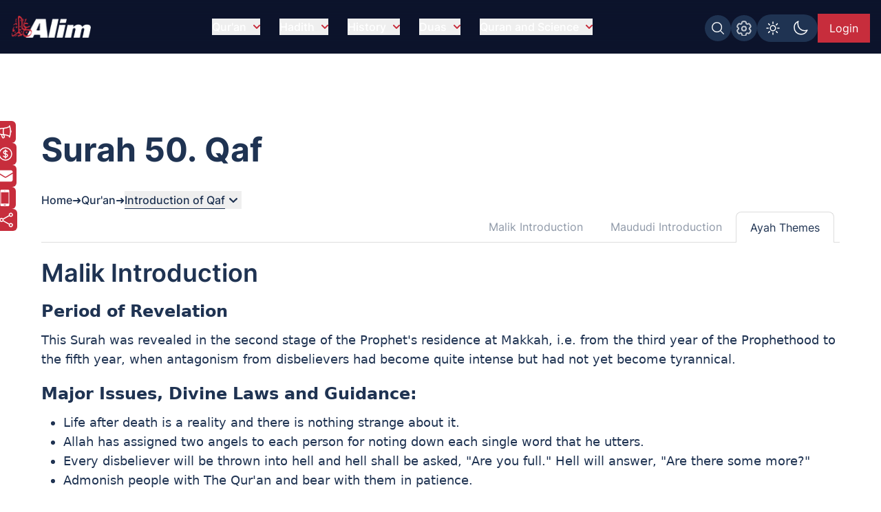

--- FILE ---
content_type: text/html; charset=UTF-8
request_url: https://www.alim.org/surah-info/50/
body_size: 15485
content:
<!DOCTYPE html><html lang="en" class="dark"> <head><meta charset="utf-8"><meta property="fb:app_id" content="167966609957899"><link rel="icon" type="image/x-icon" href="/images/favicon.ico"><link rel="canonical" href="https://www.alim.org/surah-info/50/"><!-- <link rel="preload" href="/css/flowbite.min.css" as="style"/> --><!-- <link rel="stylesheet" href="/css/flowbite.min.css" media="print" onload="this.media='all'; this.onload = null"/> --><link rel="preload" href="/css/style.css" as="style"><link rel="stylesheet" href="/css/style.css"><meta name="viewport" content="width=device-width"><meta name="generator" content="Astro v5.16.8"><title>Surah Introduction, Revelation, Background, Summary and Ayah Themes | Alim</title><!-- Google Tag Manager --><script>(function(){const alimGTMId = "GTM-5P9QBDZ";

        (function(w,d,s,l,i){w[l]=w[l]||[];w[l].push({'gtm.start':
        new Date().getTime(),event:'gtm.js'});var f=d.getElementsByTagName(s)[0],
        j=d.createElement(s),dl=l!='dataLayer'?'&l='+l:'';j.async=true;j.src=
        'https://www.googletagmanager.com/gtm.js?id='+i+dl;f.parentNode.insertBefore(j,f);
        })(window,document,'script','dataLayer',alimGTMId);
    })();</script><!-- End Google Tag Manager --><script>
        if (top != window) {
            alert('Alim.org website is loaded in an iFrame !\n\nRedirecting to : https://www.alim.org/');
          top.location = window.location;
        }
    </script><script>
        let quranTranslationPage=false;
        let quranReadingPage=false;
        let isIndexPage=false;
        let isHadithPage=false;
        let currentHadithCat="";
        if (localStorage.theme === 'dark' || (!('theme' in localStorage))) 
        {
            document.documentElement.classList.add('dark');
        } 
        else 
        {
            document.documentElement.classList.remove('dark');
        }
    </script><script>(function(){const alimDeployType = "PRODUCTION";

        window.alimAPIBaseURI=alimDeployType==="DEVELOPMENT"?`https://devl-dcp.alim.org/`:`https://dcp.alim.org/`;
        window.alimWebBaseURI=alimDeployType==="DEVELOPMENT"?`https://astro-alim-devl.alim.org/`:`https://www.alim.org/`;
    })();</script><script>
        const profilePicEvent = new Event("pro-pic");
        const remProfilePicEvent = new Event("rem-pro-pic");
        const alimLoginEvent=new Event("alim-login");
        const alimUniversalEvent=new Event("alim-universal-event");
        const alimProPicModalEvent=new Event("alim-pro-pic-modal-event");
        window.addEventListener("message",(event)=>{
            if((event.origin==="http://localhost:4322"||event.origin==="https://astro-alim-devl.alim.org"||event.origin==="https://www.alim.org"||event.origin==="https://alim.org")&&event.data==="alim-login")
            {
                document.dispatchEvent(profilePicEvent);
                document.dispatchEvent(alimLoginEvent);
            }
        });
    </script><script type="application/ld+json">{"@context":"https://schema.org","@type":"NGO","name":"Alim","url":"https://www.alim.org/","logo":"https://www.alim.org/images/alim-logo-126.png","contactPoint":{"@type":"ContactPoint","telephone":"(202) 785-2546","contactType":"call","areaServed":"US"},"sameAs":["https://www.facebook.com/alimfoundation","https://twitter.com/alimfoundation",""]}</script><script src="/js/jquery.min.js" defer></script><link rel="stylesheet" href="/_astro/ad-plans.DHBATib1.css">
<link rel="stylesheet" href="/_astro/_page_.BmgjDa1V.css"></head><meta name="description" content="Quran Surah info - A Introduction to Surah 50. Qaf. Each chapter of the Qur'an contains at least one distinct theme and introduction. Alim provides the exclusive site for Quran ayah themes, introduction and purpose of each Surahs."><!-- <link rel="stylesheet" href="/css/swiper-bundle.min.css" /> --><script>
    // const recentInsights=false;

    const navigateSurah=(surahId)=>{
      window.location="/surah-info/"+surahId;
    }
  </script> <body class="alim-body-color-style font-Inter"> <section class="banner-section bg-no-repeat banner-section-top-spacing"> <style>astro-island,astro-slot,astro-static-slot{display:contents}</style><script>(()=>{var e=async t=>{await(await t())()};(self.Astro||(self.Astro={})).load=e;window.dispatchEvent(new Event("astro:load"));})();</script><script>(()=>{var A=Object.defineProperty;var g=(i,o,a)=>o in i?A(i,o,{enumerable:!0,configurable:!0,writable:!0,value:a}):i[o]=a;var d=(i,o,a)=>g(i,typeof o!="symbol"?o+"":o,a);{let i={0:t=>m(t),1:t=>a(t),2:t=>new RegExp(t),3:t=>new Date(t),4:t=>new Map(a(t)),5:t=>new Set(a(t)),6:t=>BigInt(t),7:t=>new URL(t),8:t=>new Uint8Array(t),9:t=>new Uint16Array(t),10:t=>new Uint32Array(t),11:t=>1/0*t},o=t=>{let[l,e]=t;return l in i?i[l](e):void 0},a=t=>t.map(o),m=t=>typeof t!="object"||t===null?t:Object.fromEntries(Object.entries(t).map(([l,e])=>[l,o(e)]));class y extends HTMLElement{constructor(){super(...arguments);d(this,"Component");d(this,"hydrator");d(this,"hydrate",async()=>{var b;if(!this.hydrator||!this.isConnected)return;let e=(b=this.parentElement)==null?void 0:b.closest("astro-island[ssr]");if(e){e.addEventListener("astro:hydrate",this.hydrate,{once:!0});return}let c=this.querySelectorAll("astro-slot"),n={},h=this.querySelectorAll("template[data-astro-template]");for(let r of h){let s=r.closest(this.tagName);s!=null&&s.isSameNode(this)&&(n[r.getAttribute("data-astro-template")||"default"]=r.innerHTML,r.remove())}for(let r of c){let s=r.closest(this.tagName);s!=null&&s.isSameNode(this)&&(n[r.getAttribute("name")||"default"]=r.innerHTML)}let p;try{p=this.hasAttribute("props")?m(JSON.parse(this.getAttribute("props"))):{}}catch(r){let s=this.getAttribute("component-url")||"<unknown>",v=this.getAttribute("component-export");throw v&&(s+=` (export ${v})`),console.error(`[hydrate] Error parsing props for component ${s}`,this.getAttribute("props"),r),r}let u;await this.hydrator(this)(this.Component,p,n,{client:this.getAttribute("client")}),this.removeAttribute("ssr"),this.dispatchEvent(new CustomEvent("astro:hydrate"))});d(this,"unmount",()=>{this.isConnected||this.dispatchEvent(new CustomEvent("astro:unmount"))})}disconnectedCallback(){document.removeEventListener("astro:after-swap",this.unmount),document.addEventListener("astro:after-swap",this.unmount,{once:!0})}connectedCallback(){if(!this.hasAttribute("await-children")||document.readyState==="interactive"||document.readyState==="complete")this.childrenConnectedCallback();else{let e=()=>{document.removeEventListener("DOMContentLoaded",e),c.disconnect(),this.childrenConnectedCallback()},c=new MutationObserver(()=>{var n;((n=this.lastChild)==null?void 0:n.nodeType)===Node.COMMENT_NODE&&this.lastChild.nodeValue==="astro:end"&&(this.lastChild.remove(),e())});c.observe(this,{childList:!0}),document.addEventListener("DOMContentLoaded",e)}}async childrenConnectedCallback(){let e=this.getAttribute("before-hydration-url");e&&await import(e),this.start()}async start(){let e=JSON.parse(this.getAttribute("opts")),c=this.getAttribute("client");if(Astro[c]===void 0){window.addEventListener(`astro:${c}`,()=>this.start(),{once:!0});return}try{await Astro[c](async()=>{let n=this.getAttribute("renderer-url"),[h,{default:p}]=await Promise.all([import(this.getAttribute("component-url")),n?import(n):()=>()=>{}]),u=this.getAttribute("component-export")||"default";if(!u.includes("."))this.Component=h[u];else{this.Component=h;for(let f of u.split("."))this.Component=this.Component[f]}return this.hydrator=p,this.hydrate},e,this)}catch(n){console.error(`[astro-island] Error hydrating ${this.getAttribute("component-url")}`,n)}}attributeChangedCallback(){this.hydrate()}}d(y,"observedAttributes",["props"]),customElements.get("astro-island")||customElements.define("astro-island",y)}})();</script><astro-island uid="26a98h" prefix="r4" component-url="/_astro/CustomScrollbarContainer.m11aEhDH.js" component-export="default" renderer-url="/_astro/client.BJUPWFm-.js" props="{}" ssr client="load" opts="{&quot;name&quot;:&quot;CustomScrollbar&quot;,&quot;value&quot;:true}"></astro-island> <script src="/js/custom-scrollbar/minified-script.js" defer></script> <!-- Google Tag Manager (noscript) --><noscript><iframe src="https://www.googletagmanager.com/ns.html?id=GTM-5P9QBDZ" height="0" width="0" style="display:none;visibility:hidden"></iframe></noscript><!-- End Google Tag Manager (noscript) --> <div id="preloader-container">  <div id="loading-screen" class="fixed alim-body-color-style h-screen top-0 w-full z-[999]"> <div class="h-20 w-28 text-center mx-auto loader-content"> <span class="alim-pre-loader animate-spin"></span> <div class="alim-logo-elem mx-auto"></div> </div> </div> </div> <script src="/js/global-settings-script/global-settings.js" defer></script> <div id="drawer-navigation" class="fixed top-0 left-0 z-[94035] w-80 h-screen p-4 transition-transform -translate-x-full alim-flowbite-color-style" tabindex="-1" aria-labelledby="drawer-navigation"> <div class=""> <a href="/" class="flex items-center pt-3 w-fit"> <img src="/images/alim-logo-126.webp" height="32" width="116" class="w-auto h-5 md:h-8 mr-3" alt="Alim - Islamic software for Quran and Hadith" title="Alim - Islamic software for Quran and Hadith" loading="lazy"> </a> <button type="button" data-drawer-hide="drawer-navigation" aria-controls="drawer-navigation" class="text-gray-400 bg-transparent hover:bg-dark_blue rounded-lg text-sm p-1.5 absolute top-7 end-2.5 inline-flex items-center"> <img src="/images/close.svg" width="15" height="15" alt="Search Close" class="mx-auto"> <span class="sr-only">Close menu</span> </button> <div id="sidebar-back-button" class="flex items-center p-2 text-gray-900 transition duration-75 rounded-lg text-white cursor-pointer mt-5 hidden hover:bg-dark_blue" onclick="showGlobalSetting();"> <img src="/images/right-arrow-search.svg" width="24" height="24" alt="Back arrow" class="rotate-180"> <span class="ml-3">Back</span> </div> </div> <script>(()=>{var e=async t=>{await(await t())()};(self.Astro||(self.Astro={})).only=e;window.dispatchEvent(new Event("astro:only"));})();</script><astro-island uid="26wHiI" component-url="/_astro/LazyOnVisible.BMQsa5DK.js" component-export="default" renderer-url="/_astro/client.BJUPWFm-.js" props="{&quot;componentKey&quot;:[0,&quot;SidebarContainer&quot;],&quot;fallback&quot;:[0,&quot;&quot;],&quot;componentProps&quot;:[0,{&quot;translationMenu&quot;:[0],&quot;reciterMenu&quot;:[0],&quot;recitationMenu&quot;:[0]}]}" ssr client="only" opts="{&quot;name&quot;:&quot;LazyOnVisible&quot;,&quot;value&quot;:&quot;react&quot;}" await-children><template data-astro-template> <div class="text-white pt-10">Please wait...</div> </template><!--astro:end--></astro-island> <!-- <SidebarContainer translationMenu={translationMenu} reciterMenu={reciterMenu} recitationMenu={recitationMenu} client:load/> --> </div> <astro-island uid="Zx2yoU" prefix="r5" component-url="/_astro/MessageModalContainer.Bu4TIucD.js" component-export="default" renderer-url="/_astro/client.BJUPWFm-.js" props="{}" ssr client="load" opts="{&quot;name&quot;:&quot;MessageModalContainer&quot;,&quot;value&quot;:true}"></astro-island> <script src="/js/animate-modal.js" defer></script> <script src="/js/navbar-scripts/navbar-script.js" defer></script> <nav id="alim-navbar" class="z-[29] top-0 w-full fixed alim-navbar-bg-style">  <div class="max-w-screen-xl flex flex-wrap items-center justify-between mx-auto pl-4 pr-0 lg:pr-4 pt-[10px] lg:pt-4 pb-[10px] lg:pb-4"> <a href="/" class="flex items-center z-[1]" title="Alim.org"> <div class="alim-logo-elem-navbar w-[72px] h-5 md:w-[116px] md:h-8 mr-3" title="Alim - Islamic software for Quran and Hadith"></div> </a> <div class="flex lg:order-2 gap-1 lg:gap-3 mt-0 lg:mt-1 top-0 right-0 relative items-center"> <div id="btgToggleGlobalSearch" class="bg-light-blue blue-button-hover-style p-[7px] rounded-full h-fit cursor-pointer hidden md:flex" title="Search Alim" onclick="showGlobalSearchModal();"> <span class="search-img-elem bg-white h-[22px] w-[22px]"></span> </div> <div id="btgToggleGlobalSetting" class="bg-light-blue blue-button-hover-style p-[7px] rounded-full h-fit cursor-pointer hidden md:flex" data-drawer-target="drawer-navigation" data-drawer-show="drawer-navigation" aria-controls="drawer-navigation" title="Global app settings"> <span class="settings-img-elem bg-white cursor-pointer h-[22px] w-[22px] bg-[22px_22px] bg-no-repeat mask-size-[22px]"></span> </div> <!-- Dark light toggle switch --> <astro-island uid="ZJiELX" component-url="/_astro/LazyOnGlobalInteraction.C9w-I13E.js" component-export="default" renderer-url="/_astro/client.BJUPWFm-.js" props="{&quot;componentKey&quot;:[0,&quot;ColorSchemeToggle&quot;]}" ssr client="only" opts="{&quot;name&quot;:&quot;LazyOnGlobalInteraction&quot;,&quot;value&quot;:&quot;react&quot;}" await-children><template data-astro-template> <label id="color-scheme-switch" for="color-scheme-toggle" class="mx-auto md:m-0"> <img id="text2" src="/images/light.svg" alt="light-color-scheme-icon" width="24" height="24"> <img id="text" src="/images/dark.svg" alt="dark-color-scheme-icon" width="24" height="24"> </label> </template><!--astro:end--></astro-island> <!-- Dark light toggle switch end --> <!-- <a href="/contact-us" class="hidden md:flex text-white bg-light-blue px-2 lg:px-4 items-center justify-center md:py-2 w-[39.97px] md:w-fit h-8 lg:h-fit mt-1 lg:mt-0 text-[0px] md:text-xs lg:text-base blue-button-hover-style" title="Contact us"> 
    Contact Us 
    <img src="/images/contact.svg" class="w-5 h-5 block md:hidden" alt="contact us icon" />
  </a>

  

  <a href="/donate" class="hidden md:flex text-white bg-deep-red px-2 lg:px-4 py-2 h-8 lg:h-fit mt-1 lg:mt-0 text-xs lg:text-base red-button-hover-style items-center" title="Donate now"> 
    <svg xmlns="http://www.w3.org/2000/svg" fill="none" viewBox="0 0 24 24" stroke-width="1.5" stroke="currentColor" class="w-6 h-6">
      <path stroke-linecap="round" stroke-linejoin="round" d="M12 6v12m-3-2.818.879.659c1.171.879 3.07.879 4.242 0 1.172-.879 1.172-2.303 0-3.182C13.536 12.219 12.768 12 12 12c-.725 0-1.45-.22-2.003-.659-1.106-.879-1.106-2.303 0-3.182s2.9-.879 4.006 0l.415.33M21 12a9 9 0 1 1-18 0 9 9 0 0 1 18 0Z" />
    </svg>

    Donate Now
   </a> --> <astro-island uid="Z2eEFxm" prefix="r3" component-url="/_astro/UserProfileButton.BLNeHXMg.js" component-export="default" renderer-url="/_astro/client.BJUPWFm-.js" props="{}" ssr client="load" opts="{&quot;name&quot;:&quot;UserProfileButton&quot;,&quot;value&quot;:true}" await-children><div class="flex justify-center items-center w-[49px] lg:w-[75.47px] h-8 lg:h-[42px]"><span id="alim-loader-circle" class="alim-pre-loader animate-spin border-white border-b-transparent"></span></div><!--astro:end--></astro-island> <button id="nav-toggle" data-collapse-toggle="navbar-sticky" type="button" class="inline-flex items-center  w-10 h-10 justify-center text-sm text-white lg:hidden focus:outline-none mt-0 lg:mt-0 mr-1 lg:mr-0 p-0 lg:p-2" aria-controls="navbar-sticky" aria-expanded="false" data-sec-nav="0"> <span class="sr-only">Open main menu</span> <!-- <svg class="w-5 h-5" aria-hidden="true" xmlns="http://www.w3.org/2000/svg" fill="none" viewBox="0 0 17 14">
      <path stroke="currentColor" stroke-linecap="round" stroke-linejoin="round" stroke-width="2" d="M1 1h15M1 7h15M1 13h15"></path>
    </svg> --> <span class="hamburger block" id="hamburger-1"> <span class="line"></span> <span class="line"></span> <span class="line"></span> </span> </button> </div> <div class="items-center justify-between w-full lg:flex lg:w-auto lg:order-1 hidden max-h-[calc(100vh-52px)] md:max-h-[calc(100vh-64px)] overflow-y-auto alim-dropdown mt-4 md:mt-0" id="navbar-sticky"> <ul class="flex flex-col items-start font-medium p-4 lg:p-0 lg:flex-row lg:space-x-7 lg:mt-0 lg:border-0"> <!-- navbar item --> <li id="dropdownContainer-1" class="md:text-center w-full"> <button id="nav-btn-1" data-dropdown-toggle="dropdownNavbar1" data-dropdown-trigger="hover" data-dropdown-delay="100" class="hidden lg:flex text-white items-center justify-between py-2 pl-3 pr-4  lg:hover:text-deep-red lg:p-0 w-auto lg:dark:hover:text-deep-red dark:focus:text-deep-red cursor-pointer alim-main-navbar-menus whitespace-nowrap"> Qur&#39;an <svg class="text-deep-red inline w-2.5 h-2.5 ml-2.5" aria-hidden="true" xmlns="http://www.w3.org/2000/svg" fill="none" viewBox="0 0 10 6"> <path stroke="currentColor" stroke-linecap="round" stroke-linejoin="round" stroke-width="2" d="m1 1 4 4 4-4"></path> </svg> </button>  <astro-island uid="Z1VpFeC" component-url="/_astro/LazyOnVisible.BMQsa5DK.js" component-export="default" renderer-url="/_astro/client.BJUPWFm-.js" props="{&quot;componentKey&quot;:[0,&quot;ExpandableMenuContainer&quot;],&quot;fallback&quot;:[0,&quot;&quot;],&quot;componentProps&quot;:[0,{&quot;navItem&quot;:[0,{&quot;head&quot;:[0,&quot;Qur&#39;an&quot;],&quot;subhead&quot;:[1,[[0,{&quot;text&quot;:[0,&quot;Al-Qur&#39;an&quot;],&quot;url&quot;:[0,&quot;/quran&quot;],&quot;haveSub&quot;:[0,false]}],[0,{&quot;text&quot;:[0,&quot;Kids Qur&#39;an&quot;],&quot;url&quot;:[0,&quot;/kids-quran&quot;],&quot;haveSub&quot;:[0,false]}],[0,{&quot;text&quot;:[0,&quot;Al Qur&#39;an Reciters&quot;],&quot;url&quot;:[0,&quot;/quran/reciters/&quot;],&quot;haveSub&quot;:[0,false]}],[0,{&quot;text&quot;:[0,&quot;Al Qur&#39;an Videos&quot;],&quot;url&quot;:[0,&quot;/quran-videos/zamzam&quot;],&quot;haveSub&quot;:[0,false]}],[0,{&quot;text&quot;:[0,&quot;Al Qur&#39;an Translations&quot;],&quot;url&quot;:[0,&quot;/translation&quot;],&quot;haveSub&quot;:[0,false]}],[0,{&quot;text&quot;:[0,&quot;Al Qur&#39;an Compare Translation&quot;],&quot;url&quot;:[0,&quot;/translation?mode=compare&quot;],&quot;haveSub&quot;:[0,false]}],[0,{&quot;text&quot;:[0,&quot;Al Qur&#39;an Tafsir&quot;],&quot;url&quot;:[0,&quot;/tafsir&quot;],&quot;haveSub&quot;:[0,false]}],[0,{&quot;text&quot;:[0,&quot;Al-Quran Surah Information&quot;],&quot;url&quot;:[0,&quot;/surah-info/1&quot;],&quot;haveSub&quot;:[0,false]}],[0,{&quot;text&quot;:[0,&quot;Appendix&quot;],&quot;url&quot;:[0,&quot;/appendix/quran-subject-index/a/1/&quot;],&quot;haveSub&quot;:[0,false]}],[0,{&quot;text&quot;:[0,&quot;Qur&#39;an Discussions&quot;],&quot;url&quot;:[0,&quot;/comments/community-comments?sec=1&quot;],&quot;haveSub&quot;:[0,false]}]]]}]}]}" ssr client="only" opts="{&quot;name&quot;:&quot;LazyOnVisible&quot;,&quot;value&quot;:&quot;react&quot;}"></astro-island> <!-- Dropdown menu --> <div id="dropdownNavbar1" class="z-10 hidden font-normal bg-white rounded-lg shadow w-60 flex-col alim-nav-dropdown alim-popup-nav py-2"> <a href="/quran" class="block px-4 py-2 text-sm nav-item">Al-Qur&#39;an</a><a href="/kids-quran" class="block px-4 py-2 text-sm nav-item">Kids Qur&#39;an</a><a href="/quran/reciters/" class="block px-4 py-2 text-sm nav-item">Al Qur&#39;an Reciters</a><a href="/quran-videos/zamzam" class="block px-4 py-2 text-sm nav-item">Al Qur&#39;an Videos</a><a href="/translation" class="block px-4 py-2 text-sm nav-item">Al Qur&#39;an Translations</a><a href="/translation?mode=compare" class="block px-4 py-2 text-sm nav-item">Al Qur&#39;an Compare Translation</a><a href="/tafsir" class="block px-4 py-2 text-sm nav-item">Al Qur&#39;an Tafsir</a><a href="/surah-info/1" class="block px-4 py-2 text-sm nav-item">Al-Quran Surah Information</a><a href="/appendix/quran-subject-index/a/1/" class="block px-4 py-2 text-sm nav-item">Appendix</a><a href="/comments/community-comments?sec=1" class="block px-4 py-2 text-sm nav-item">Qur&#39;an Discussions</a> </div> </li><li id="dropdownContainer-2" class="md:text-center w-full"> <button id="nav-btn-2" data-dropdown-toggle="dropdownNavbar2" data-dropdown-trigger="hover" data-dropdown-delay="100" class="hidden lg:flex text-white items-center justify-between py-2 pl-3 pr-4  lg:hover:text-deep-red lg:p-0 w-auto lg:dark:hover:text-deep-red dark:focus:text-deep-red cursor-pointer alim-main-navbar-menus whitespace-nowrap"> Hadith <svg class="text-deep-red inline w-2.5 h-2.5 ml-2.5" aria-hidden="true" xmlns="http://www.w3.org/2000/svg" fill="none" viewBox="0 0 10 6"> <path stroke="currentColor" stroke-linecap="round" stroke-linejoin="round" stroke-width="2" d="m1 1 4 4 4-4"></path> </svg> </button>  <astro-island uid="ZWvG81" component-url="/_astro/LazyOnVisible.BMQsa5DK.js" component-export="default" renderer-url="/_astro/client.BJUPWFm-.js" props="{&quot;componentKey&quot;:[0,&quot;ExpandableMenuContainer&quot;],&quot;fallback&quot;:[0,&quot;&quot;],&quot;componentProps&quot;:[0,{&quot;navItem&quot;:[0,{&quot;head&quot;:[0,&quot;Hadith&quot;],&quot;subhead&quot;:[1,[[0,{&quot;text&quot;:[0,&quot;Hadith Collection&quot;],&quot;url&quot;:[0,&quot;/hadith&quot;],&quot;haveSub&quot;:[0,false]}],[0,{&quot;text&quot;:[0,&quot;Al-Muwatta Hadith&quot;],&quot;url&quot;:[0,&quot;/hadith/al-muwatta/landing&quot;],&quot;haveSub&quot;:[0,false]}],[0,{&quot;text&quot;:[0,&quot;Fiqh-us-Sunnah&quot;],&quot;url&quot;:[0,&quot;/hadith/fiqh-us-sunnah/landing&quot;],&quot;haveSub&quot;:[0,false]}],[0,{&quot;text&quot;:[0,&quot;Sahih Bukhari Hadith&quot;],&quot;url&quot;:[0,&quot;/hadith/sahih-bukhari/landing&quot;],&quot;haveSub&quot;:[0,false]}],[0,{&quot;text&quot;:[0,&quot;Sahih Muslim Hadith&quot;],&quot;url&quot;:[0,&quot;/hadith/sahih-muslim/landing&quot;],&quot;haveSub&quot;:[0,false]}],[0,{&quot;text&quot;:[0,&quot;Nawawi Hadith&quot;],&quot;url&quot;:[0,&quot;/hadith/nawawi/1&quot;],&quot;haveSub&quot;:[0,false]}],[0,{&quot;text&quot;:[0,&quot;Al-Tirmidhi&quot;],&quot;url&quot;:[0,&quot;/hadith/tirmidi/landing&quot;],&quot;haveSub&quot;:[0,false]}],[0,{&quot;text&quot;:[0,&quot;Hadith Qudsi&quot;],&quot;url&quot;:[0,&quot;/hadith/qudsi/1&quot;],&quot;haveSub&quot;:[0,false]}],[0,{&quot;text&quot;:[0,&quot;Sunan of Abu Dawood Hadith&quot;],&quot;url&quot;:[0,&quot;/hadith/sunan-of-abu-dawood/landing&quot;],&quot;haveSub&quot;:[0,false]}],[0,{&quot;text&quot;:[0,&quot;Sunan an-Nasai Hadith&quot;],&quot;url&quot;:[0,&quot;/hadith/sunan-an-nasai/landing&quot;],&quot;haveSub&quot;:[0,false]}],[0,{&quot;text&quot;:[0,&quot;Sunan Ibn Majah Hadith&quot;],&quot;url&quot;:[0,&quot;/hadith/sunan-ibn-majah/landing&quot;],&quot;haveSub&quot;:[0,false]}],[0,{&quot;text&quot;:[0,&quot;Hadith Discussions&quot;],&quot;url&quot;:[0,&quot;/comments/community-comments?sec=2&quot;],&quot;haveSub&quot;:[0,false]}]]]}]}]}" ssr client="only" opts="{&quot;name&quot;:&quot;LazyOnVisible&quot;,&quot;value&quot;:&quot;react&quot;}"></astro-island> <!-- Dropdown menu --> <div id="dropdownNavbar2" class="z-10 hidden font-normal bg-white rounded-lg shadow w-60 flex-col alim-nav-dropdown alim-popup-nav py-2"> <a href="/hadith" class="block px-4 py-2 text-sm nav-item">Hadith Collection</a><a href="/hadith/al-muwatta/landing" class="block px-4 py-2 text-sm nav-item">Al-Muwatta Hadith</a><a href="/hadith/fiqh-us-sunnah/landing" class="block px-4 py-2 text-sm nav-item">Fiqh-us-Sunnah</a><a href="/hadith/sahih-bukhari/landing" class="block px-4 py-2 text-sm nav-item">Sahih Bukhari Hadith</a><a href="/hadith/sahih-muslim/landing" class="block px-4 py-2 text-sm nav-item">Sahih Muslim Hadith</a><a href="/hadith/nawawi/1" class="block px-4 py-2 text-sm nav-item">Nawawi Hadith</a><a href="/hadith/tirmidi/landing" class="block px-4 py-2 text-sm nav-item">Al-Tirmidhi</a><a href="/hadith/qudsi/1" class="block px-4 py-2 text-sm nav-item">Hadith Qudsi</a><a href="/hadith/sunan-of-abu-dawood/landing" class="block px-4 py-2 text-sm nav-item">Sunan of Abu Dawood Hadith</a><a href="/hadith/sunan-an-nasai/landing" class="block px-4 py-2 text-sm nav-item">Sunan an-Nasai Hadith</a><a href="/hadith/sunan-ibn-majah/landing" class="block px-4 py-2 text-sm nav-item">Sunan Ibn Majah Hadith</a><a href="/comments/community-comments?sec=2" class="block px-4 py-2 text-sm nav-item">Hadith Discussions</a> </div> </li><li id="dropdownContainer-3" class="md:text-center w-full"> <button id="nav-btn-3" data-dropdown-toggle="dropdownNavbar3" data-dropdown-trigger="hover" data-dropdown-delay="100" class="hidden lg:flex text-white items-center justify-between py-2 pl-3 pr-4  lg:hover:text-deep-red lg:p-0 w-auto lg:dark:hover:text-deep-red dark:focus:text-deep-red cursor-pointer alim-main-navbar-menus whitespace-nowrap"> History <svg class="text-deep-red inline w-2.5 h-2.5 ml-2.5" aria-hidden="true" xmlns="http://www.w3.org/2000/svg" fill="none" viewBox="0 0 10 6"> <path stroke="currentColor" stroke-linecap="round" stroke-linejoin="round" stroke-width="2" d="m1 1 4 4 4-4"></path> </svg> </button>  <astro-island uid="Kwj0G" component-url="/_astro/LazyOnVisible.BMQsa5DK.js" component-export="default" renderer-url="/_astro/client.BJUPWFm-.js" props="{&quot;componentKey&quot;:[0,&quot;ExpandableMenuContainer&quot;],&quot;fallback&quot;:[0,&quot;&quot;],&quot;componentProps&quot;:[0,{&quot;navItem&quot;:[0,{&quot;head&quot;:[0,&quot;History&quot;],&quot;subhead&quot;:[1,[[0,{&quot;text&quot;:[0,&quot;Islamic History&quot;],&quot;url&quot;:[0,&quot;/history&quot;],&quot;haveSub&quot;:[0,false]}],[0,{&quot;text&quot;:[0,&quot;About Islam&quot;],&quot;url&quot;:[0,&quot;/history/about/islam/introduction-to-islam&quot;],&quot;haveSub&quot;:[0,false]}],[0,{&quot;text&quot;:[0,&quot;Khalifa Abu Bakr&quot;],&quot;url&quot;:[0,&quot;/history/khalifa-abu-bakr/before-and-after-conversion-to-islam&quot;],&quot;haveSub&quot;:[0,false]}],[0,{&quot;text&quot;:[0,&quot;Khalifa Umar bin al-Khattab&quot;],&quot;url&quot;:[0,&quot;/history/khalifa-umar/pre-islamic-period&quot;],&quot;haveSub&quot;:[0,false]}],[0,{&quot;text&quot;:[0,&quot;Khalifa Uthman ibn Affan&quot;],&quot;url&quot;:[0,&quot;/history/khalifa-uthman/early-life&quot;],&quot;haveSub&quot;:[0,false]}],[0,{&quot;text&quot;:[0,&quot;Khalifa Ali bin Abu Talib&quot;],&quot;url&quot;:[0,&quot;/history/khalifa-ali/birth-of-ali&quot;],&quot;haveSub&quot;:[0,false]}],[0,{&quot;text&quot;:[0,&quot;Prophet Companions&quot;],&quot;url&quot;:[0,&quot;/history/prophet-companions/1&quot;],&quot;haveSub&quot;:[0,false]}],[0,{&quot;text&quot;:[0,&quot;Stories of Prophets&quot;],&quot;url&quot;:[0,&quot;/history/prophet-stories/landing&quot;],&quot;haveSub&quot;:[0,false]}],[0,{&quot;text&quot;:[0,&quot;History Timeline&quot;],&quot;url&quot;:[0,&quot;/history/islamic-timeline/6th-century-500-599-c-e&quot;],&quot;haveSub&quot;:[0,false]}],[0,{&quot;text&quot;:[0,&quot;Islam Posters&quot;],&quot;url&quot;:[0,&quot;/history/islam-posters/1&quot;],&quot;haveSub&quot;:[0,false]}],[0,{&quot;text&quot;:[0,&quot;Islamic Terms Dictionary&quot;],&quot;url&quot;:[0,&quot;/history/terms-dictionary/a&quot;],&quot;haveSub&quot;:[0,false]}],[0,{&quot;text&quot;:[0,&quot;Prophet&#39;s Last Sermon&quot;],&quot;url&quot;:[0,&quot;/history/last-sermon/&quot;],&quot;haveSub&quot;:[0,false]}],[0,{&quot;text&quot;:[0,&quot;Pilgrimage&quot;],&quot;url&quot;:[0,&quot;/history/about/islam/pilgrimage&quot;],&quot;haveSub&quot;:[0,false]}],[0,{&quot;text&quot;:[0,&quot;History Discussions&quot;],&quot;url&quot;:[0,&quot;/comments/community-comments?sec=3&quot;],&quot;haveSub&quot;:[0,false]}]]]}]}]}" ssr client="only" opts="{&quot;name&quot;:&quot;LazyOnVisible&quot;,&quot;value&quot;:&quot;react&quot;}"></astro-island> <!-- Dropdown menu --> <div id="dropdownNavbar3" class="z-10 hidden font-normal bg-white rounded-lg shadow w-60 flex-col alim-nav-dropdown alim-popup-nav py-2"> <a href="/history" class="block px-4 py-2 text-sm nav-item">Islamic History</a><a href="/history/about/islam/introduction-to-islam" class="block px-4 py-2 text-sm nav-item">About Islam</a><a href="/history/khalifa-abu-bakr/before-and-after-conversion-to-islam" class="block px-4 py-2 text-sm nav-item">Khalifa Abu Bakr</a><a href="/history/khalifa-umar/pre-islamic-period" class="block px-4 py-2 text-sm nav-item">Khalifa Umar bin al-Khattab</a><a href="/history/khalifa-uthman/early-life" class="block px-4 py-2 text-sm nav-item">Khalifa Uthman ibn Affan</a><a href="/history/khalifa-ali/birth-of-ali" class="block px-4 py-2 text-sm nav-item">Khalifa Ali bin Abu Talib</a><a href="/history/prophet-companions/1" class="block px-4 py-2 text-sm nav-item">Prophet Companions</a><a href="/history/prophet-stories/landing" class="block px-4 py-2 text-sm nav-item">Stories of Prophets</a><a href="/history/islamic-timeline/6th-century-500-599-c-e" class="block px-4 py-2 text-sm nav-item">History Timeline</a><a href="/history/islam-posters/1" class="block px-4 py-2 text-sm nav-item">Islam Posters</a><a href="/history/terms-dictionary/a" class="block px-4 py-2 text-sm nav-item">Islamic Terms Dictionary</a><a href="/history/last-sermon/" class="block px-4 py-2 text-sm nav-item">Prophet&#39;s Last Sermon</a><a href="/history/about/islam/pilgrimage" class="block px-4 py-2 text-sm nav-item">Pilgrimage</a><a href="/comments/community-comments?sec=3" class="block px-4 py-2 text-sm nav-item">History Discussions</a> </div> </li><li id="dropdownContainer-4" class="md:text-center w-full"> <button id="nav-btn-4" data-dropdown-toggle="dropdownNavbar4" data-dropdown-trigger="hover" data-dropdown-delay="100" class="hidden lg:flex text-white items-center justify-between py-2 pl-3 pr-4  lg:hover:text-deep-red lg:p-0 w-auto lg:dark:hover:text-deep-red dark:focus:text-deep-red cursor-pointer alim-main-navbar-menus whitespace-nowrap"> Duas <svg class="text-deep-red inline w-2.5 h-2.5 ml-2.5" aria-hidden="true" xmlns="http://www.w3.org/2000/svg" fill="none" viewBox="0 0 10 6"> <path stroke="currentColor" stroke-linecap="round" stroke-linejoin="round" stroke-width="2" d="m1 1 4 4 4-4"></path> </svg> </button>  <astro-island uid="Z1aUWDr" component-url="/_astro/LazyOnVisible.BMQsa5DK.js" component-export="default" renderer-url="/_astro/client.BJUPWFm-.js" props="{&quot;componentKey&quot;:[0,&quot;ExpandableMenuContainer&quot;],&quot;fallback&quot;:[0,&quot;&quot;],&quot;componentProps&quot;:[0,{&quot;navItem&quot;:[0,{&quot;head&quot;:[0,&quot;Duas&quot;],&quot;subhead&quot;:[1,[[0,{&quot;text&quot;:[0,&quot;Duas Collection&quot;],&quot;url&quot;:[0,&quot;/duas/&quot;],&quot;haveSub&quot;:[0,false]}],[0,{&quot;text&quot;:[0,&quot;Asma-ul-Husna: 99 Names of Allah&quot;],&quot;url&quot;:[0,&quot;/duas/asma-ul-husna-99-names-of-allah/&quot;],&quot;haveSub&quot;:[0,false]}],[0,{&quot;text&quot;:[0,&quot;Daily Duas&quot;],&quot;url&quot;:[0,&quot;/duas/daily-duas/&quot;],&quot;haveSub&quot;:[0,false]}],[0,{&quot;text&quot;:[0,&quot;Qur&#39;anic Duas&quot;],&quot;url&quot;:[0,&quot;/duas/quranic-duas/confirmation-of-iman&quot;],&quot;haveSub&quot;:[0,false]}],[0,{&quot;text&quot;:[0,&quot;Masnoon (Prophetic) Duas&quot;],&quot;url&quot;:[0,&quot;/duas/masnoon-duas/landing&quot;],&quot;haveSub&quot;:[0,false]}],[0,{&quot;text&quot;:[0,&quot;Ramadan Days&quot;],&quot;url&quot;:[0,&quot;/duas/ramadan-days/landing&quot;],&quot;haveSub&quot;:[0,false]}]]]}]}]}" ssr client="only" opts="{&quot;name&quot;:&quot;LazyOnVisible&quot;,&quot;value&quot;:&quot;react&quot;}"></astro-island> <!-- Dropdown menu --> <div id="dropdownNavbar4" class="z-10 hidden font-normal bg-white rounded-lg shadow w-60 flex-col alim-nav-dropdown alim-popup-nav py-2"> <a href="/duas/" class="block px-4 py-2 text-sm nav-item">Duas Collection</a><a href="/duas/asma-ul-husna-99-names-of-allah/" class="block px-4 py-2 text-sm nav-item">Asma-ul-Husna: 99 Names of Allah</a><a href="/duas/daily-duas/" class="block px-4 py-2 text-sm nav-item">Daily Duas</a><a href="/duas/quranic-duas/confirmation-of-iman" class="block px-4 py-2 text-sm nav-item">Qur&#39;anic Duas</a><a href="/duas/masnoon-duas/landing" class="block px-4 py-2 text-sm nav-item">Masnoon (Prophetic) Duas</a><a href="/duas/ramadan-days/landing" class="block px-4 py-2 text-sm nav-item">Ramadan Days</a> </div> </li><li id="dropdownContainer-5" class="md:text-center w-full"> <button id="nav-btn-5" data-dropdown-toggle="dropdownNavbar5" data-dropdown-trigger="hover" data-dropdown-delay="100" class="hidden lg:flex text-white items-center justify-between py-2 pl-3 pr-4  lg:hover:text-deep-red lg:p-0 w-auto lg:dark:hover:text-deep-red dark:focus:text-deep-red cursor-pointer alim-main-navbar-menus whitespace-nowrap"> Quran and Science <svg class="text-deep-red inline w-2.5 h-2.5 ml-2.5" aria-hidden="true" xmlns="http://www.w3.org/2000/svg" fill="none" viewBox="0 0 10 6"> <path stroke="currentColor" stroke-linecap="round" stroke-linejoin="round" stroke-width="2" d="m1 1 4 4 4-4"></path> </svg> </button>  <astro-island uid="1rQ5do" component-url="/_astro/LazyOnVisible.BMQsa5DK.js" component-export="default" renderer-url="/_astro/client.BJUPWFm-.js" props="{&quot;componentKey&quot;:[0,&quot;ExpandableMenuContainer&quot;],&quot;fallback&quot;:[0,&quot;&quot;],&quot;componentProps&quot;:[0,{&quot;navItem&quot;:[0,{&quot;head&quot;:[0,&quot;Quran and Science&quot;],&quot;subhead&quot;:[1,[[0,{&quot;text&quot;:[0,&quot;Quran And Science Collection&quot;],&quot;url&quot;:[0,&quot;/quran-and-science/&quot;],&quot;haveSub&quot;:[0,false]}],[0,{&quot;text&quot;:[0,&quot;Quran And Modern Science&quot;],&quot;url&quot;:[0,&quot;/quran-and-science/quran-and-modern-science/&quot;],&quot;haveSub&quot;:[0,false],&quot;isNew&quot;:[0,true]}],[0,{&quot;text&quot;:[0,&quot;Daily Sunnahs of the Prophet&quot;],&quot;url&quot;:[0,&quot;/quran-and-science/daily-sunnahs-of-the-prophet-&quot;],&quot;haveSub&quot;:[0,false],&quot;isNew&quot;:[0,true]}],[0,{&quot;text&quot;:[0,&quot;Salah &amp; Wudu Guide&quot;],&quot;url&quot;:[0,&quot;/quran-and-science/salah-wudu-guide&quot;],&quot;haveSub&quot;:[0,false],&quot;isNew&quot;:[0,true]}],[0,{&quot;text&quot;:[0,&quot;Hijri Calendar &amp; Events&quot;],&quot;url&quot;:[0,&quot;/quran-and-science/hijri-calendar-events&quot;],&quot;haveSub&quot;:[0,false],&quot;isNew&quot;:[0,true]}],[0,{&quot;text&quot;:[0,&quot;Practical Islamic Living&quot;],&quot;url&quot;:[0,&quot;/quran-and-science/practical-islamic-living&quot;],&quot;haveSub&quot;:[0,false],&quot;isNew&quot;:[0,true]}],[0,{&quot;text&quot;:[0,&quot;Marriage &amp; Family in Islam&quot;],&quot;url&quot;:[0,&quot;/quran-and-science/marriage-family-in-islam&quot;],&quot;haveSub&quot;:[0,false],&quot;isNew&quot;:[0,true]}],[0,{&quot;text&quot;:[0,&quot;Islamic Finance Essentials&quot;],&quot;url&quot;:[0,&quot;/quran-and-science/islamic-finance-essentials&quot;],&quot;haveSub&quot;:[0,false],&quot;isNew&quot;:[0,true]}],[0,{&quot;text&quot;:[0,&quot;Sunnah Prayers &amp; Practices&quot;],&quot;url&quot;:[0,&quot;/quran-and-science/sunnah-prayers-practices&quot;],&quot;haveSub&quot;:[0,false],&quot;isNew&quot;:[0,true]}]]]}]}]}" ssr client="only" opts="{&quot;name&quot;:&quot;LazyOnVisible&quot;,&quot;value&quot;:&quot;react&quot;}"></astro-island> <!-- Dropdown menu --> <div id="dropdownNavbar5" class="z-10 hidden font-normal bg-white rounded-lg shadow w-60 flex-col alim-nav-dropdown alim-popup-nav py-2"> <a href="/quran-and-science/" class="block px-4 py-2 text-sm nav-item">Quran And Science Collection</a><a href="/quran-and-science/quran-and-modern-science/" class="flex justify-between gap-2 px-4 py-2 text-sm nav-item"> Quran And Modern Science <span class="inline-block bg-deep-red text-white py-[2px] px-2.5 rounded-[50px] text-[12px] h-fit">
New
</span> </a><a href="/quran-and-science/daily-sunnahs-of-the-prophet-" class="flex justify-between gap-2 px-4 py-2 text-sm nav-item"> Daily Sunnahs of the Prophet <span class="inline-block bg-deep-red text-white py-[2px] px-2.5 rounded-[50px] text-[12px] h-fit">
New
</span> </a><a href="/quran-and-science/salah-wudu-guide" class="flex justify-between gap-2 px-4 py-2 text-sm nav-item"> Salah &amp; Wudu Guide <span class="inline-block bg-deep-red text-white py-[2px] px-2.5 rounded-[50px] text-[12px] h-fit">
New
</span> </a><a href="/quran-and-science/hijri-calendar-events" class="flex justify-between gap-2 px-4 py-2 text-sm nav-item"> Hijri Calendar &amp; Events <span class="inline-block bg-deep-red text-white py-[2px] px-2.5 rounded-[50px] text-[12px] h-fit">
New
</span> </a><a href="/quran-and-science/practical-islamic-living" class="flex justify-between gap-2 px-4 py-2 text-sm nav-item"> Practical Islamic Living <span class="inline-block bg-deep-red text-white py-[2px] px-2.5 rounded-[50px] text-[12px] h-fit">
New
</span> </a><a href="/quran-and-science/marriage-family-in-islam" class="flex justify-between gap-2 px-4 py-2 text-sm nav-item"> Marriage &amp; Family in Islam <span class="inline-block bg-deep-red text-white py-[2px] px-2.5 rounded-[50px] text-[12px] h-fit">
New
</span> </a><a href="/quran-and-science/islamic-finance-essentials" class="flex justify-between gap-2 px-4 py-2 text-sm nav-item"> Islamic Finance Essentials <span class="inline-block bg-deep-red text-white py-[2px] px-2.5 rounded-[50px] text-[12px] h-fit">
New
</span> </a><a href="/quran-and-science/sunnah-prayers-practices" class="flex justify-between gap-2 px-4 py-2 text-sm nav-item"> Sunnah Prayers &amp; Practices <span class="inline-block bg-deep-red text-white py-[2px] px-2.5 rounded-[50px] text-[12px] h-fit">
New
</span> </a> </div> </li><li class="inline md:hidden"> <a href="javascript:toggleGlobalSearch()" class="block text-left md:text-center text-white items-center justify-between w-full py-2 pl-3 pr-4 hover:text-deep-red lg:p-0 lg:w-auto lg:dark:hover:text-deep-red dark:focus:text-deep-red"> Search </a> </li><li class="inline md:hidden"> <astro-island uid="vtqo5" component-url="/_astro/LazyOnVisible.BMQsa5DK.js" component-export="default" renderer-url="/_astro/client.BJUPWFm-.js" props="{&quot;componentKey&quot;:[0,&quot;DynamicSettingsLink&quot;],&quot;fallback&quot;:[0,&quot;&quot;],&quot;componentProps&quot;:[0,{&quot;staticTitle&quot;:[0,&quot;Settings&quot;],&quot;staticURI&quot;:[0,&quot;javascript:toggleGlobalSetting()&quot;],&quot;dynamicURI&quot;:[0,&quot;/user?sec=pref&quot;]}]}" ssr client="only" opts="{&quot;name&quot;:&quot;LazyOnVisible&quot;,&quot;value&quot;:&quot;react&quot;}"></astro-island> </li><li class="inline lg:hidden"> <a href="/contact-us" class="block text-left md:text-center text-white items-center justify-between w-full py-2 pl-3 pr-4 hover:text-deep-red lg:p-0 lg:w-auto lg:dark:hover:text-deep-red dark:focus:text-deep-red"> Contact Us </a> </li><li class="inline lg:hidden"> <a href="/donate" class="block text-left md:text-center text-white items-center justify-between w-full py-2 pl-3 pr-4 hover:text-deep-red lg:p-0 lg:w-auto lg:dark:hover:text-deep-red dark:focus:text-deep-red"> Donate </a> </li> </ul> </div> </div> </nav> <astro-island uid="Z20x1oV" component-url="/_astro/LazyOnEvent.BNpApLs9.js" component-export="default" renderer-url="/_astro/client.BJUPWFm-.js" props="{&quot;eventName&quot;:[0,&quot;GLOBAL_SEARCH_EVENT&quot;],&quot;componentKey&quot;:[0,&quot;GlobalSearchContainer&quot;],&quot;fallback&quot;:[0,null]}" ssr client="only" opts="{&quot;name&quot;:&quot;LazyOnEvent&quot;,&quot;value&quot;:&quot;react&quot;}"></astro-island> <script src="/js/share-this-script/share-this.js" defer></script> <div class="alim-side-buttons"> <a href="/whatsnew" class="alim-side-button alim-side-button-0" title="Alim release notes"> <span class="icon-label">What's new</span> <svg xmlns="http://www.w3.org/2000/svg" fill="none" viewBox="0 0 24 24" stroke-width="1.5" stroke="currentColor" class="size-6"> <path stroke-linecap="round" stroke-linejoin="round" d="M10.34 15.84c-.688-.06-1.386-.09-2.09-.09H7.5a4.5 4.5 0 1 1 0-9h.75c.704 0 1.402-.03 2.09-.09m0 9.18c.253.962.584 1.892.985 2.783.247.55.06 1.21-.463 1.511l-.657.38c-.551.318-1.26.117-1.527-.461a20.845 20.845 0 0 1-1.44-4.282m3.102.069a18.03 18.03 0 0 1-.59-4.59c0-1.586.205-3.124.59-4.59m0 9.18a23.848 23.848 0 0 1 8.835 2.535M10.34 6.66a23.847 23.847 0 0 0 8.835-2.535m0 0A23.74 23.74 0 0 0 18.795 3m.38 1.125a23.91 23.91 0 0 1 1.014 5.395m-1.014 8.855c-.118.38-.245.754-.38 1.125m.38-1.125a23.91 23.91 0 0 0 1.014-5.395m0-3.46c.495.413.811 1.035.811 1.73 0 .695-.316 1.317-.811 1.73m0-3.46a24.347 24.347 0 0 1 0 3.46"></path> </svg> </a> <a href="/donate" class="alim-side-button alim-side-button-1" title="Donate now"> <span class="icon-label">Donate</span> <svg xmlns="http://www.w3.org/2000/svg" fill="none" viewBox="0 0 24 24" stroke-width="1.5" stroke="currentColor" class="w-6 h-6"> <path stroke-linecap="round" stroke-linejoin="round" d="M12 6v12m-3-2.818.879.659c1.171.879 3.07.879 4.242 0 1.172-.879 1.172-2.303 0-3.182C13.536 12.219 12.768 12 12 12c-.725 0-1.45-.22-2.003-.659-1.106-.879-1.106-2.303 0-3.182s2.9-.879 4.006 0l.415.33M21 12a9 9 0 1 1-18 0 9 9 0 0 1 18 0Z"></path> </svg> </a> <a href="/contact-us" class="alim-side-button alim-side-button-2" title="Contact Alim.org"> <span class="icon-label">Contact Us</span> <svg xmlns="http://www.w3.org/2000/svg" viewBox="0 0 24 24" fill="currentColor" class="size-6"> <path d="M1.5 8.67v8.58a3 3 0 0 0 3 3h15a3 3 0 0 0 3-3V8.67l-8.928 5.493a3 3 0 0 1-3.144 0L1.5 8.67Z"></path> <path d="M22.5 6.908V6.75a3 3 0 0 0-3-3h-15a3 3 0 0 0-3 3v.158l9.714 5.978a1.5 1.5 0 0 0 1.572 0L22.5 6.908Z"></path> </svg> </a> <a href="/mobile-app" class="alim-side-button alim-side-button-4" title="Alim Mobile App"> <span class="icon-label">Alim Mobile App</span> <div class="w-6 h-6 flex justify-center items-center"> <img src="/images/mobile-app/alim-mobile-app.svg" class="h-6" width="14" height="24" alt="mobile app svg"> </div> </a> <button id="shareThisInitBtn" class="alim-side-button alim-side-button-3" title="Share this page" onclick="initShareThis();"> <span class="icon-label">Share this page</span> <svg id="alim-share-button-icon" xmlns="http://www.w3.org/2000/svg" fill="none" viewBox="0 0 24 24" stroke-width="1.5" stroke="currentColor" class="w-6 h-6"> <path stroke-linecap="round" stroke-linejoin="round" d="M7.217 10.907a2.25 2.25 0 100 2.186m0-2.186c.18.324.283.696.283 1.093s-.103.77-.283 1.093m0-2.186l9.566-5.314m-9.566 7.5l9.566 5.314m0 0a2.25 2.25 0 103.935 2.186 2.25 2.25 0 00-3.935-2.186zm0-12.814a2.25 2.25 0 103.933-2.185 2.25 2.25 0 00-3.933 2.185z"></path> </svg> <span id="alim-share-button-loader" class="alim-pre-loader-white animate-spin hidden"></span> </button> </div> <astro-island uid="Z2nruGl" component-url="/_astro/LazyOnGlobalInteraction.C9w-I13E.js" component-export="default" renderer-url="/_astro/client.BJUPWFm-.js" props="{&quot;componentKey&quot;:[0,&quot;FloatingDonateButton&quot;],&quot;componentProps&quot;:[0,{&quot;isHomePage&quot;:[0]}]}" ssr client="only" opts="{&quot;name&quot;:&quot;LazyOnGlobalInteraction&quot;,&quot;value&quot;:&quot;react&quot;}"></astro-island> <astro-island uid="Z1lMLTe" component-url="/_astro/LazyOnGlobalInteraction.C9w-I13E.js" component-export="default" renderer-url="/_astro/client.BJUPWFm-.js" props="{&quot;componentKey&quot;:[0,&quot;AIButton&quot;],&quot;componentProps&quot;:[0,{&quot;embedID&quot;:[0,&quot;f07917ab-d12d-4c0c-bb5d-714d015f8f96&quot;],&quot;environment&quot;:[0,&quot;PRODUCTION&quot;]}]}" ssr client="only" opts="{&quot;name&quot;:&quot;LazyOnGlobalInteraction&quot;,&quot;value&quot;:&quot;react&quot;}"></astro-island> <div class="container max-w-screen-xl mx-auto"> <div class="mx-auto min-h-screen"> <div class="grid md:grid-cols-12 gap-0 md:gap-5 mb-4 md:mt-12"> <div class="md:col-span-12"> <h1 id="main-title" class="alim-text-color-style mt-40 md:mt-24 mb-2 md:mb-5 main-title-h1-style" data-surah-title="Qaf">Surah 50. Qaf</h1> <!-- <h2 class="h1-style alim-text-color-style uppercase text-base">Surah-info</h2>  --> <nav id="bc-navbar" class="pt-3 pb-2 rounded-lg alim-text-color-style font-medium relative text-sm md:text-base z-10 flex items-center gap-2 "> <button id="dropdownTranslatorButton" data-dropdown-toggle="dropdownTranslator" class="text-white font-medium rounded-lg text-sm px-1 py-1 text-center flex md:hidden items-center" type="button" title="Expand full breadcrumb"> <!-- <svg xmlns="http://www.w3.org/2000/svg" fill="none" viewBox="0 0 24 24" stroke-width="1.5" stroke="currentColor" class="w-6 h-6 alim-text-color-style">
            <path stroke-linecap="round" stroke-linejoin="round" d="M3.75 6.75h16.5M3.75 12h16.5m-16.5 5.25h16.5" />
        </svg> --> <div class="breadcrumb-img-elem w-6 h-6 mt-1"></div> </button> <div id="dropdownTranslator" class="z-50 hidden bg-light-grey dark:bg-dark_blue dark:border-light-blue border-2 rounded-lg shadow w-56 max-h-96 overflow-auto flex flex-col p-2 alim-dropdown"> <label> <input id="path2" type="radio" name="trans-author" onchange="gotoBreadcrumbPath('/')"> <span>Home</span> </label> <label> <input id="path3" type="radio" name="trans-author" onchange="gotoBreadcrumbPath('/quran')"> <span>Qur&#39;an</span> </label>  </div> <div class="hidden md:flex gap-2"> <a href="/" class="hover:text-deep-red">
Home
</a> <span>&#10140;</span> </div> <div class="hidden md:flex gap-2"> <a href="/quran" class="hover:text-deep-red"> Qur&#39;an </a> <span>&#10140;</span> </div> <button id="sidebar-toggle" title="Show navigation sidebar" class="flex gap-1 items-center" data-drawer-target="topic-navigation-sidebar" data-drawer-show="topic-navigation-sidebar" aria-controls="topic-navigation-sidebar" onclick> <h2 id="bc-Title" class="text-sm md:text-base font-medium grow line-clamp-1 border-b pb-0.25 border-light-blue hover:text-deep-red dark:border-white hover:border-deep-red dark:hover:border-deep-red">Introduction of Qaf</h2> <span class="rounded-full px-1.5 pb-1 pt-2 flex justify-center items-center"> <span class="down-img-elem w-3 h-3 block mt-0.5"></span> </span> </button>  </nav> <script src="/js/breadcrumb-scripts/breadcrumb-navigation.js" defer></script> </div> </div> <!-- <SecondNavbarHadith>
            <Fragment slot="bread-crumb">
                <BreadcrumbFourPath url1="/quran" title1="Qur'an" url2={"/surah-info/"+page} title2={"Introduction of "+detailsJson[surahNumber-1]?.title} url3="" title3=""/>
                <BreadCrumbFourPathScripts/>
            </Fragment>
            <Fragment slot="dropdown-menus">
              <DorpDownCustom btnText="Select Surah" placeHolderText="Surah" dropdownWidth="44" dropdownId="Third" searchInputId="surahSearch" borderClass="border-light-blue dark:border-light-blue border-2">
                {
                  detailsJson.map((item)=>{
                      surahCount++;
                      if(surahCount.toString()===page)
                      {
                          return (
                            <li class="surah-search">
                              <p onclick={"navigateSurah("+Number(surahCount)+");"} class="block px-4 py-2 bg-light-blue hover:bg-gray-100 text-white text-sm hover:text-black cursor-pointer">{surahCount}. {item.title}</p>
                            </li>
                          )
                      }
                      else
                      {
                          return (
                            <li class="surah-search">
                              <p onclick={"navigateSurah("+Number(surahCount)+");"} class="block px-4 py-2 hover:bg-gray-100 text-white text-sm hover:text-black cursor-pointer">{surahCount}. {item.title}</p>
                            </li>
                          )
                      }
                      
                  })
              }
              </DorpDownCustom>
            </Fragment>
          </SecondNavbarHadith> --> <div id="topic-navigation-sidebar" class="fixed top-0 left-0 z-[94035] w-80 h-screen overflow-y-auto transition-transform -translate-x-full alim-flowbite-color-style text-white flex flex-col" tabindex="-1"> <a href="/" class="flex items-center pt-6 pl-4 w-fit"> <img src="/images/alim-logo-126.webp" height="32" width="116" class="w-auto h-5 md:h-8 mr-3" alt="Alim - Islamic software for Quran and Hadith" title="Alim - Islamic software for Quran and Hadith" loading="lazy"> </a> <button id="sidebar-close-btn" type="button" data-drawer-hide="topic-navigation-sidebar" aria-controls="topic-navigation-sidebar" class="text-gray-400 bg-transparent hover:bg-dark_blue rounded-lg text-sm p-1.5 absolute top-5 md:top-7 end-2.5 inline-flex items-center"> <img src="/images/close.svg" width="15" height="15" alt="Search Close" class="mx-auto"> <span class="sr-only">Close menu</span> </button> <!-- custom title goes here -->  <div class="mt-10 px-4"> <input type="text" id="surahSearch" class="w-full bg-dark_blue rounded-lg" placeholder="Search for topic"> </div>  <nav id="sidebar-content" class="mt-8 pb-28 lg:pb-8 px-4 overflow-auto"> <!-- Sidebar contents goes here --> <a href="/surah-info/1" class="block sidebar-item border-b sidebar-border-style surah-search text-white">1. Al-Fatiha</a><a href="/surah-info/2" class="block sidebar-item border-b sidebar-border-style surah-search text-white">2. Al-Baqara</a><a href="/surah-info/3" class="block sidebar-item border-b sidebar-border-style surah-search text-white">3. Aal-Imran</a><a href="/surah-info/4" class="block sidebar-item border-b sidebar-border-style surah-search text-white">4. An-Nisaa&#39;</a><a href="/surah-info/5" class="block sidebar-item border-b sidebar-border-style surah-search text-white">5. Al-Ma&#39;ida</a><a href="/surah-info/6" class="block sidebar-item border-b sidebar-border-style surah-search text-white">6. Al-An&#39;am</a><a href="/surah-info/7" class="block sidebar-item border-b sidebar-border-style surah-search text-white">7. Al-A&#39;raf</a><a href="/surah-info/8" class="block sidebar-item border-b sidebar-border-style surah-search text-white">8. Al-Anfal</a><a href="/surah-info/9" class="block sidebar-item border-b sidebar-border-style surah-search text-white">9. Al-Tawba</a><a href="/surah-info/10" class="block sidebar-item border-b sidebar-border-style surah-search text-white">10. Yunus</a><a href="/surah-info/11" class="block sidebar-item border-b sidebar-border-style surah-search text-white">11. Hud</a><a href="/surah-info/12" class="block sidebar-item border-b sidebar-border-style surah-search text-white">12. Yusuf</a><a href="/surah-info/13" class="block sidebar-item border-b sidebar-border-style surah-search text-white">13. Ar-Ra&#39;d</a><a href="/surah-info/14" class="block sidebar-item border-b sidebar-border-style surah-search text-white">14. Ibrahim</a><a href="/surah-info/15" class="block sidebar-item border-b sidebar-border-style surah-search text-white">15. Al-Hijr</a><a href="/surah-info/16" class="block sidebar-item border-b sidebar-border-style surah-search text-white">16. An-Nahl</a><a href="/surah-info/17" class="block sidebar-item border-b sidebar-border-style surah-search text-white">17. Al-Israa</a><a href="/surah-info/18" class="block sidebar-item border-b sidebar-border-style surah-search text-white">18. Al-Kahf</a><a href="/surah-info/19" class="block sidebar-item border-b sidebar-border-style surah-search text-white">19. Maryam</a><a href="/surah-info/20" class="block sidebar-item border-b sidebar-border-style surah-search text-white">20. Ta-Ha</a><a href="/surah-info/21" class="block sidebar-item border-b sidebar-border-style surah-search text-white">21. Al-Anbiya</a><a href="/surah-info/22" class="block sidebar-item border-b sidebar-border-style surah-search text-white">22. Al-Hajj</a><a href="/surah-info/23" class="block sidebar-item border-b sidebar-border-style surah-search text-white">23. Al-Muminun</a><a href="/surah-info/24" class="block sidebar-item border-b sidebar-border-style surah-search text-white">24. An-Nur</a><a href="/surah-info/25" class="block sidebar-item border-b sidebar-border-style surah-search text-white">25. Al-Furqan</a><a href="/surah-info/26" class="block sidebar-item border-b sidebar-border-style surah-search text-white">26. Ash-Shuara</a><a href="/surah-info/27" class="block sidebar-item border-b sidebar-border-style surah-search text-white">27. An-Naml</a><a href="/surah-info/28" class="block sidebar-item border-b sidebar-border-style surah-search text-white">28. Al-Qasas</a><a href="/surah-info/29" class="block sidebar-item border-b sidebar-border-style surah-search text-white">29. Al-Ankabut</a><a href="/surah-info/30" class="block sidebar-item border-b sidebar-border-style surah-search text-white">30. Ar-Rum</a><a href="/surah-info/31" class="block sidebar-item border-b sidebar-border-style surah-search text-white">31. Luqman</a><a href="/surah-info/32" class="block sidebar-item border-b sidebar-border-style surah-search text-white">32. As-Sajdah</a><a href="/surah-info/33" class="block sidebar-item border-b sidebar-border-style surah-search text-white">33. Al-Ahzab</a><a href="/surah-info/34" class="block sidebar-item border-b sidebar-border-style surah-search text-white">34. Saba</a><a href="/surah-info/35" class="block sidebar-item border-b sidebar-border-style surah-search text-white">35. Fatir</a><a href="/surah-info/36" class="block sidebar-item border-b sidebar-border-style surah-search text-white">36. Yasin</a><a href="/surah-info/37" class="block sidebar-item border-b sidebar-border-style surah-search text-white">37. As-Saffat</a><a href="/surah-info/38" class="block sidebar-item border-b sidebar-border-style surah-search text-white">38. Sad</a><a href="/surah-info/39" class="block sidebar-item border-b sidebar-border-style surah-search text-white">39. Az-Zumar</a><a href="/surah-info/40" class="block sidebar-item border-b sidebar-border-style surah-search text-white">40. Ghafir</a><a href="/surah-info/41" class="block sidebar-item border-b sidebar-border-style surah-search text-white">41. Fussilat</a><a href="/surah-info/42" class="block sidebar-item border-b sidebar-border-style surah-search text-white">42. Ash-Shura</a><a href="/surah-info/43" class="block sidebar-item border-b sidebar-border-style surah-search text-white">43. Az-Zukhruf</a><a href="/surah-info/44" class="block sidebar-item border-b sidebar-border-style surah-search text-white">44. Ad-Dukhan</a><a href="/surah-info/45" class="block sidebar-item border-b sidebar-border-style surah-search text-white">45. Al-Jathiya</a><a href="/surah-info/46" class="block sidebar-item border-b sidebar-border-style surah-search text-white">46. Al-Ahqaf</a><a href="/surah-info/47" class="block sidebar-item border-b sidebar-border-style surah-search text-white">47. Muhammad</a><a href="/surah-info/48" class="block sidebar-item border-b sidebar-border-style surah-search text-white">48. Al-Fath</a><a href="/surah-info/49" class="block sidebar-item border-b sidebar-border-style surah-search text-white">49. Al-Hujurat</a><a href="/surah-info/50" class="block sidebar-item border-b sidebar-border-style surah-search sidebar-item-selected active-item">50. Qaf</a><a href="/surah-info/51" class="block sidebar-item border-b sidebar-border-style surah-search text-white">51. Az-Zariyat</a><a href="/surah-info/52" class="block sidebar-item border-b sidebar-border-style surah-search text-white">52. At-Tur</a><a href="/surah-info/53" class="block sidebar-item border-b sidebar-border-style surah-search text-white">53. An-Najm</a><a href="/surah-info/54" class="block sidebar-item border-b sidebar-border-style surah-search text-white">54. Al-Qamar</a><a href="/surah-info/55" class="block sidebar-item border-b sidebar-border-style surah-search text-white">55. Ar-Rahman</a><a href="/surah-info/56" class="block sidebar-item border-b sidebar-border-style surah-search text-white">56. Al-Waqia</a><a href="/surah-info/57" class="block sidebar-item border-b sidebar-border-style surah-search text-white">57. Al-Hadid</a><a href="/surah-info/58" class="block sidebar-item border-b sidebar-border-style surah-search text-white">58. Al-Mujadilah</a><a href="/surah-info/59" class="block sidebar-item border-b sidebar-border-style surah-search text-white">59. Al-Hashr</a><a href="/surah-info/60" class="block sidebar-item border-b sidebar-border-style surah-search text-white">60. Al-Mumtahinah</a><a href="/surah-info/61" class="block sidebar-item border-b sidebar-border-style surah-search text-white">61. As-Saff</a><a href="/surah-info/62" class="block sidebar-item border-b sidebar-border-style surah-search text-white">62. Al-Jumu&#39;ah</a><a href="/surah-info/63" class="block sidebar-item border-b sidebar-border-style surah-search text-white">63. Al-Munafiqun</a><a href="/surah-info/64" class="block sidebar-item border-b sidebar-border-style surah-search text-white">64. At-Taghabun</a><a href="/surah-info/65" class="block sidebar-item border-b sidebar-border-style surah-search text-white">65. At-Talaq</a><a href="/surah-info/66" class="block sidebar-item border-b sidebar-border-style surah-search text-white">66. At-Tahrim</a><a href="/surah-info/67" class="block sidebar-item border-b sidebar-border-style surah-search text-white">67. Al-Mulk</a><a href="/surah-info/68" class="block sidebar-item border-b sidebar-border-style surah-search text-white">68. Al-Qalam</a><a href="/surah-info/69" class="block sidebar-item border-b sidebar-border-style surah-search text-white">69. Al-Haqqah</a><a href="/surah-info/70" class="block sidebar-item border-b sidebar-border-style surah-search text-white">70. Al-Ma&#39;arij</a><a href="/surah-info/71" class="block sidebar-item border-b sidebar-border-style surah-search text-white">71. Nuh</a><a href="/surah-info/72" class="block sidebar-item border-b sidebar-border-style surah-search text-white">72. Al-Jinn</a><a href="/surah-info/73" class="block sidebar-item border-b sidebar-border-style surah-search text-white">73. Al-Muzzammil</a><a href="/surah-info/74" class="block sidebar-item border-b sidebar-border-style surah-search text-white">74. Al-Muddaththir</a><a href="/surah-info/75" class="block sidebar-item border-b sidebar-border-style surah-search text-white">75. Al-Qiyamah</a><a href="/surah-info/76" class="block sidebar-item border-b sidebar-border-style surah-search text-white">76. Al-Insan</a><a href="/surah-info/77" class="block sidebar-item border-b sidebar-border-style surah-search text-white">77. Al-Mursalat</a><a href="/surah-info/78" class="block sidebar-item border-b sidebar-border-style surah-search text-white">78. An-Naba</a><a href="/surah-info/79" class="block sidebar-item border-b sidebar-border-style surah-search text-white">79. An-Naziat</a><a href="/surah-info/80" class="block sidebar-item border-b sidebar-border-style surah-search text-white">80. Abasa</a><a href="/surah-info/81" class="block sidebar-item border-b sidebar-border-style surah-search text-white">81. At-Takwir</a><a href="/surah-info/82" class="block sidebar-item border-b sidebar-border-style surah-search text-white">82. Al-Infitar</a><a href="/surah-info/83" class="block sidebar-item border-b sidebar-border-style surah-search text-white">83. Al-Mutaffifin</a><a href="/surah-info/84" class="block sidebar-item border-b sidebar-border-style surah-search text-white">84. Al-Inshiqaq</a><a href="/surah-info/85" class="block sidebar-item border-b sidebar-border-style surah-search text-white">85. Al-Buruj</a><a href="/surah-info/86" class="block sidebar-item border-b sidebar-border-style surah-search text-white">86. At-Tariq</a><a href="/surah-info/87" class="block sidebar-item border-b sidebar-border-style surah-search text-white">87. Al-Ala</a><a href="/surah-info/88" class="block sidebar-item border-b sidebar-border-style surah-search text-white">88. Al-Ghashiyah</a><a href="/surah-info/89" class="block sidebar-item border-b sidebar-border-style surah-search text-white">89. Al-Fajr</a><a href="/surah-info/90" class="block sidebar-item border-b sidebar-border-style surah-search text-white">90. Al-Balad</a><a href="/surah-info/91" class="block sidebar-item border-b sidebar-border-style surah-search text-white">91. Ash-Shams</a><a href="/surah-info/92" class="block sidebar-item border-b sidebar-border-style surah-search text-white">92. Al-Lail</a><a href="/surah-info/93" class="block sidebar-item border-b sidebar-border-style surah-search text-white">93. Ad-Duha</a><a href="/surah-info/94" class="block sidebar-item border-b sidebar-border-style surah-search text-white">94. Ash-Sharh</a><a href="/surah-info/95" class="block sidebar-item border-b sidebar-border-style surah-search text-white">95. At-Tin</a><a href="/surah-info/96" class="block sidebar-item border-b sidebar-border-style surah-search text-white">96. Al-Alaq</a><a href="/surah-info/97" class="block sidebar-item border-b sidebar-border-style surah-search text-white">97. Al-Qadr</a><a href="/surah-info/98" class="block sidebar-item border-b sidebar-border-style surah-search text-white">98. Al-Bayinah</a><a href="/surah-info/99" class="block sidebar-item border-b sidebar-border-style surah-search text-white">99. Az-Zalzalah</a><a href="/surah-info/100" class="block sidebar-item border-b sidebar-border-style surah-search text-white">100. Al-Adiyat</a><a href="/surah-info/101" class="block sidebar-item border-b sidebar-border-style surah-search text-white">101. Al-Qariah</a><a href="/surah-info/102" class="block sidebar-item border-b sidebar-border-style surah-search text-white">102. Al-Takathur</a><a href="/surah-info/103" class="block sidebar-item border-b sidebar-border-style surah-search text-white">103. Al-Asr</a><a href="/surah-info/104" class="block sidebar-item border-b sidebar-border-style surah-search text-white">104. Al-Humazah</a><a href="/surah-info/105" class="block sidebar-item border-b sidebar-border-style surah-search text-white">105. Al-Fil</a><a href="/surah-info/106" class="block sidebar-item border-b sidebar-border-style surah-search text-white">106. Quraish</a><a href="/surah-info/107" class="block sidebar-item border-b sidebar-border-style surah-search text-white">107. Al-Ma&#39;un</a><a href="/surah-info/108" class="block sidebar-item border-b sidebar-border-style surah-search text-white">108. Al-Kauthar</a><a href="/surah-info/109" class="block sidebar-item border-b sidebar-border-style surah-search text-white">109. Al-Kafirun</a><a href="/surah-info/110" class="block sidebar-item border-b sidebar-border-style surah-search text-white">110. An-Nasr</a><a href="/surah-info/111" class="block sidebar-item border-b sidebar-border-style surah-search text-white">111. Al-Masad</a><a href="/surah-info/112" class="block sidebar-item border-b sidebar-border-style surah-search text-white">112. Al-Ikhlas</a><a href="/surah-info/113" class="block sidebar-item border-b sidebar-border-style surah-search text-white">113. Al-Falaq</a><a href="/surah-info/114" class="block sidebar-item border-b sidebar-border-style surah-search text-white">114. An-Nas</a> </nav> </div> <script src="/js/navigation-sidebar-scripts/script.js" defer></script> <!-- <div class="hidden" id="tabBar">
            <div class="tabcontainer pb-10 gliderToggle">
              <div class="tabs">
                  <input type="radio" id="radio-1" name="tabs" onclick="showInfoContent('1');" />
                  <label class="tab3" for="radio-1">Malik Introduction</label>
                  <input type="radio" id="radio-2" name="tabs" onclick="showInfoContent('2');" />
                  <label class="tab3" for="radio-2">Maududi Introduction</label>
                  <input type="radio" id="radio-3" name="tabs" onclick="showInfoContent('3');" checked />
                  <label class="tab3" for="radio-3">Ayah Themes</label>
                  <span class="glider3"></span>
              </div>
            </div>
          </div> --> <div class="alim-tab-componet"> <div class="tab-group"> <div class="tab-fill"></div> <ul class="tabmenu">  <input type="radio" id="radio-1" name="tabs" onclick="showInfoContent('1');"> <label for="radio-1">Malik Introduction</label> <input type="radio" id="radio-2" name="tabs" onclick="showInfoContent('2');"> <label for="radio-2">Maududi Introduction</label> <input type="radio" id="radio-3" name="tabs" onclick="showInfoContent('3');" checked> <label for="radio-3">Ayah Themes</label>  </ul> </div> </div> <div id="content1"> <h2 class="alim-text-color-style mt-3 mb-4">Malik Introduction</h2> <div id="innerCont1" class="alim-text-color-style surah-intro mb-16 eng-text-setting"><div class='section'><div class='heading'>Period of Revelation</div>    <p>     This Surah was revealed in the second stage of the     Prophet's residence at Makkah, i.e. from the third year     of the Prophethood to the fifth year, when antagonism     from disbelievers had become quite intense but had not     yet become tyrannical.    </p>   </div>   <div class='section'><div class='heading'>Major Issues, Divine Laws and Guidance:</div>    <ol>     <li>      Life after death is a reality and there is nothing      strange about it.     </li>     <li>      Allah has assigned two angels to each person for noting      down each single word that he utters.     </li>     <li>      Every disbeliever will be thrown into hell and hell shall      be asked, "Are you full." Hell will answer, "Are there      some more?"     </li>     <li>      Admonish people with The Qur'an and bear with them in      patience.     </li>    </ol>   </div>   <div class='section'><div class='heading'>Theme</div>    <p>     Authentic traditions show that the Prophet used to recite     this Surah generally in the Prayer on the Eid days. A     woman named Umme Hisham bin Harithah, who was a neighbor     of the Prophet, said that she was able to commit Surah     Qaf to memory only because she often heard it from the     Prophet in the Friday sermons. According to some other     traditions, he often recited during Fajr Prayer. This     makes it abundantly clear that this was an important     Surah in the sight of the Prophet. That is why he made     sure that its contents reached as many people as possible     over and over again.    </p>    <p>     The reason for its importance can be easily understood by     careful study of the Surah. The theme of the entire Surah     is the Hereafter. When the Prophet started preaching his     message in Makkah, what surprised the people most was the     news that people would be resurrected after death, and     they would have to render an account of their deeds. In     this Surah, arguments are given for the possibility and     occurrence of the hereafter in a brief way, in short     sentences, and the people are warned, as if to say:     "Whether you express wonder and surprise, or you regard     it as something remote from reason, or deny it     altogether, in any case it cannot change the truth. The     absolute, unalterable truth is that Allah knows the     whereabouts of each and every particle of your body that     has decomposed in the earth, and knows where and in what     state it is. Allah's one signal is enough to make all the     decomposed particles gather together again and to make     you rise up once again as you had been created in your     earthly life. Likewise, the idea that you have been     created alone in the world and that you are not     answerable to anyone, is no more than a misunderstanding.     The fact is that not only is Allah Himself directly aware     of each act and word of yours; even of the ideas that     pass in your mind, but His angels also are attached to     each one of you and are recording whatever you do and     utter. On the Day of Judgment you will come out of your     graves at one call just as the young shoots of vegetable     sprout up from the earth after the first rain shower.     Then, this heedlessness which obstructs your vision will     be removed and you will see with your own eyes all that     you are denying today. At that time, you will realize     that you have not been created to be irresponsible in     this world but accountable for all your deeds and you     will be awarded paradise as a reward or hell as a     punishment. The paradise and the hell which you regard as     impossible and imaginary things will, at that time,     become visible realities. In consequence of your enmity     and opposition to the truth, you will be cast into the     same hell which you deny today and those who fear Allah     and adopt the path of righteousness, will be admitted to     the same paradise at the mention of which you express     wonder and surprise.    </p>   </div></div> </div> <div id="content2" class="hidden"> <h2 class="alim-text-color-style mt-3 mb-4">Maududi Introduction</h2> <div class="alim-text-color-style surah-intro mb-16 eng-text-setting"><div class='section'><div class='heading'>Name</div>    <p>     The Surah derives its name from the initial letter Qaf,     thereby implying that it is the Surah which opens with     the alphabetic letter Qaf.    </p>   </div>   <div class='section'><div class='heading'>Period of Revelation</div>    <p>     There is no authentic tradition to show as to when     exactly this Surah was sent down. A study of the subject     matter, however, reveals that its period of revelation is     the second stage of the Holy Prophet's life at Makkah,     which lasted from the third year of the Prophethood till     the fifth year. We have given the characteristics of this     period in the Introduction to the Surah Al-An'am. In view     of those characteristics it can be said that this Surah     might have been sent down in about the 5th year, when the     antagonism of the disbelievers had become quite intense     but had not yet assumed tyrannical proportions.    </p>   </div>   <div class='section'><div class='heading'>Theme and Topics</div>    <p>     Authentic traditions show that the Holy Prophet used to     recite this Surah generally in the Prayer on the Eid     days. A woman named Umm Hisham bin Harithah, who was a     neighbor of the Holy Prophet, says that she was able to     commit Surah Qaf to memory only because she often heard     it from the Holy Prophet in the Friday sermons. According     to some other traditions he often recited it in the Fajr     Prayer. This makes it abundantly clear that this was an     important Surah in the sight of the Holy Prophet. That is     why he made sure that its contents reached as many people     as possible over and over again.    </p>    <p>     This reason for this importance can be easily understood     by a careful study of the Surah. The theme of the entire     Surah is the Hereafter. When the Holy Prophet started     preaching his message in Makkah what surprised the people     most was the news that people would be resurrected after     death, and they would have to render an account of their     deeds. They said that that was impossible; human mind     could not believe that that would happen. After all, how     could it be possible that when the body had disintegrated     into dust the scattered particles would be reassembled     after hundreds of thousands of years to make up the same     body once again and raised up as a living body, Allah in     response sent down this discourse. In it, on the one     hand, arguments have been given for the possibility and     occurrence of the Hereafter in a brief way, in short     sentences, and, on the other, the people have been     warned, as if to say: "Whether you express wonder and     surprise, or you regard it as something remote from     reason, or deny it altogether, in any case it cannot     change the truth. The absolute, unalterable truth is that     Allah knows the whereabouts of each and every particle of     your body that has scattered away in the earth, and knows     where and in what state it is. Allah's one signal is     enough to make all the scattered particles gather     together again and to make you rise up once again as you     had been made in the first instance. Likewise, this idea     that you have been created and left free to yourselves in     the world and that you have not been made answerable to     anyone, is no more than a misunderstanding. The fact is     that not only is Allah Himself directly aware of each act     and word of yours, even of the ideas that pass in your     mind, but His angels also are attached to each one of     you, who are preserving the record of whatever you do and     utter. When the time comes, you will come out of your     graves at one call just as young shoots of vegetable     sprout up from the earth on the first shower of the rain.     Then this heedlessness which obstructs your vision will     be removed and you will see with your own eyes all that     you are denying today. At that time you will realize that     you had not been created to be irresponsible in this     world but accountable to all your deeds. The meting out     of the rewards and punishments, the Hell and Heaven,     which you regard as impossible and imaginary things, will     at that time become visible realities for you. In     consequence of your enmity and opposition to the Truth     you will be cast into the same Hell which you regard as     remote from reason today and the ones who fear the     Merciful God and return to the path of righteousness,     will be admitted to the same Paradise at whose mention     you now express wonder and surprise.    </p>   </div></div> </div> <div id="content3" class="hidden mb-16 mb-16"> <h2 class="alim-text-color-style mt-3 mb-4">Ayah Themes</h2> <p class="alim-text-color-style eng-text-setting">1 to 15 - Life after death is a reality and there is nothing strange about it</p><p class="alim-text-color-style eng-text-setting">16 to 29 - Allah has assigned two angels to each person for noting down each single word that he utters and\t Every stubborn disbeliever will be thrown into hell</p><p class="alim-text-color-style eng-text-setting">30 to 35 - Hell shall be asked, &quot;Are you full&quot; Hell will answer, &quot;Are there any more?&quot;</p><p class="alim-text-color-style eng-text-setting">36 to 45 - Admonish the unbelievers and bear with them in patience and Admonish with Al-Quran</p> </div> </div> </div> </section> <!-- <button id="main-float-menu" class="fixed bottom-10 md:bottom-[66px] md:left-10 left-5 alim-flowbite-color-style w-12 h-12 hover:bg-deep-red rounded-full p-3 hidden z-[49] text-white" title="Show main menu" onclick="showAlimMainMenu();">
    <svg xmlns="http://www.w3.org/2000/svg" fill="none" viewBox="0 0 24 24" stroke-width="1.5" stroke="currentColor" class="w-6 h-6">
        <path stroke-linecap="round" stroke-linejoin="round" d="M3.75 6.75h16.5M3.75 12h16.5m-16.5 5.25h16.5" />
    </svg>
</button>

<script is:inline src="/js/floating-menu/script.js" defer></script> --><astro-island uid="ZGpBTX" component-url="/_astro/FloatingSidebarButton.DgvXX8DV.js" component-export="default" renderer-url="/_astro/client.BJUPWFm-.js" props="{}" ssr client="only" opts="{&quot;name&quot;:&quot;FloatingSidebarButton&quot;,&quot;value&quot;:&quot;react&quot;}"></astro-island> <!-- <a href="javascript:topFunction()" id="scrollBtn" class="fixed bottom-10 md:bottom-[66px] md:right-10 right-5 alim-flowbite-color-style w-12 h-12 hover:bg-deep-red rounded-full p-3 hidden z-[49]" title="Scroll to top"><img src="/images/top-arrow.svg" class="w-full" alt="Scroll to top arrow"></a>
{
    pageType==='translation'?<script is:inline src="/js/scroll-to-top-scripts/scroll-to-top-script-translation.js" defer></script>:<script is:inline src="/js/scroll-to-top-scripts/scroll-to-top-script.js" defer></script>
} --><astro-island uid="Zmxh5l" component-url="/_astro/LazyOnGlobalInteraction.C9w-I13E.js" component-export="default" renderer-url="/_astro/client.BJUPWFm-.js" props="{&quot;componentKey&quot;:[0,&quot;ScrollToTopButton&quot;],&quot;componentProps&quot;:[0,{&quot;pageType&quot;:[0]}]}" ssr client="only" opts="{&quot;name&quot;:&quot;LazyOnGlobalInteraction&quot;,&quot;value&quot;:&quot;react&quot;}"></astro-island> <script>
  const content1Elems=document.querySelectorAll('.section p');
  content1Elems.forEach((elem)=>{
    elem.classList.add('eng-text-setting');
  })
</script> <section class="footer footer-bg pt-8 pb-8"> <div class="container max-w-screen-xl mx-auto"> <input id="localStorageVersion" type="hidden" value="1"> <input id="localStorageVersionKids" type="hidden" value="1"> <div class="grid grid-cols-12 gap-0 md:gap-4 mt-4 md:mb-10 mb-6"> <div class="col-span-12 md:col-span-6 lg:col-span-7 mb-8 md:mb-0"> <!-- <img src="/images/alim-logo-126.webp" width="116" height="32" class="mt-2 w-auto h-8" alt="Alim logo" loading="lazy"/> --> <!-- <a href="/" class="alim-logo-elem block w-[116px]" title="Alim.org"></a> --> <a href="/" class="w-fit block" title="Alim.org"> <img src="/images/alim-logo-126.webp" width="116" height="32" class="mt-2 w-auto h-8" alt="Alim logo" loading="lazy"> </a> </div> <div class="col-span-12 md:col-span-6 lg:col-span-5"> <!-- <NewsletterSubscription client:load></NewsletterSubscription> --> </div> </div> <div class="grid grid-cols-12 gap-0 md:gap-5"> <div class="col-span-12 md:col-span-6 lg:col-span-7 mb-2 md-mb-2"> <div class="mb-2"> <h4 class="mb-5">Related Islamic Resources</h4> </div> <div class="my-5"> <!-- {
            affiliateType?
              <div class="flex gap-8">
                <div class="flex-1 max-w-full md:max-w-[470px]">
                  <AffiliatesComponent pageType={affiliateType} client:load/>
                </div>
                <div class="w-36 hidden lg:block">
                  <IslamicResourcesSlide client:load/>
                </div>
              </div>
              <IslamicResourceTiles affiliateType={affiliateType} client:load/>
            :
              <IslamicResourceTiles affiliateType={"none"} client:load/>
          } --> <astro-island uid="2iIeYM" component-url="/_astro/LazyOnVisible.BMQsa5DK.js" component-export="default" renderer-url="/_astro/client.BJUPWFm-.js" props="{&quot;componentKey&quot;:[0,&quot;IslamicResourceTiles&quot;],&quot;fallback&quot;:[0,&quot;Loading...&quot;],&quot;componentProps&quot;:[0,{&quot;affiliateType&quot;:[0,&quot;none&quot;]}]}" ssr client="only" opts="{&quot;name&quot;:&quot;LazyOnVisible&quot;,&quot;value&quot;:&quot;react&quot;}"></astro-island> </div> <!-- <SocialMediaIconsFooter client:load/> --> <astro-island uid="Z2gLByh" component-url="/_astro/LazyOnVisible.BMQsa5DK.js" component-export="default" renderer-url="/_astro/client.BJUPWFm-.js" props="{&quot;componentKey&quot;:[0,&quot;SocialMediaIconsFooter&quot;],&quot;fallback&quot;:[0,&quot;Loading...&quot;]}" ssr client="only" opts="{&quot;name&quot;:&quot;LazyOnVisible&quot;,&quot;value&quot;:&quot;react&quot;}"></astro-island> </div> <div class="col-span-12 md:col-span-6 lg:col-span-5"> <nav class="grid grid-cols-2 mb-6 mt-6 md:mt-0"> <div class="col-span-1"> <h4 class="mb-5">Resources</h4> </div> <div class="col-span-1"> <h4 class="mb-5">Insights</h4> </div> <div class="col-span-1"> <ul class="list-none font-semibold"> <li class="pb-1"><a href="/funeral-services" class="hover:text-deep-red w-fit"> Funeral Services </a></li> <li class="pb-1"><a href="/arabic-playhouse" class="hover:text-deep-red w-fit"> Arabic Playhouse </a></li> <li class="pb-1"><a href="/collaborations" class="hover:text-deep-red w-fit"> Collaborations </a></li> <li class="pb-1"><a href="/mobile-app" class="hover:text-deep-red w-fit"> Alim Mobile App </a></li> <li class="pb-1"><a href="/get-involved" class="hover:text-deep-red w-fit"> Get Involved </a></li> <li class="pb-1"><a href="/ad-plans" class="hover:text-deep-red w-fit"> Ad Plans </a></li> <li class="pb-1"><a href="/blog-plans" class="hover:text-deep-red w-fit"> Blog Pricing</a></li> <li class="pb-1"><a href="/blogs" class="hover:text-deep-red w-fit"> Blogs </a></li> </ul> </div> <div class="col-span-1"> <ul class="list-none font-semibold"> <li class="pb-1"><a href="/widgets/insight-of-the-day" class="hover:text-deep-red w-fit"> Insight of the Day </a></li> <li class="pb-1"><a href="/widgets/hadith-of-the-day" class="hover:text-deep-red w-fit"> Hadith of the Day </a></li> <li class="pb-1"><a href="/infographics/landing/page/1/" class="hover:text-deep-red w-fit"> Infographics </a></li> <li class="pb-1"><a href="/references" class="hover:text-deep-red w-fit"> References </a></li> <li class="pb-1"><a href="/faq" class="hover:text-deep-red w-fit"> FAQ </a></li> <li class="pb-1"><a href="/about-us" class="hover:text-deep-red w-fit"> About Us </a></li> <li class="pb-1"><a href="/privacy-policy" class="hover:text-deep-red w-fit"> Privacy Policy</a></li> <li class="pb-1"><a href="/contact-us" class="hover:text-deep-red w-fit"> Contact Us </a></li> </ul> </div> </nav> </div> </div> <div class="grid md:grid-cols-12 gap-0 md:gap-4 md:hidden"> <div class="col-span-12"> <!-- <SocialMediaIconsFooterMobile client:load/> --> <astro-island uid="Z1V3SMk" component-url="/_astro/LazyOnVisible.BMQsa5DK.js" component-export="default" renderer-url="/_astro/client.BJUPWFm-.js" props="{&quot;componentKey&quot;:[0,&quot;SocialMediaIconsFooterMobile&quot;],&quot;fallback&quot;:[0,&quot;Loading...&quot;]}" ssr client="only" opts="{&quot;name&quot;:&quot;LazyOnVisible&quot;,&quot;value&quot;:&quot;react&quot;}"></astro-island> </div> </div> </div> </section> <script src="/js/flowbite.min.js" defer></script><script src="/js/footer-script/footerscript.js" defer></script><script src="/js/animate-dropdown.js" defer></script> <script src="/js/footer-script/hadithHistoryScript.js" defer></script> <script src="/js/surah-info-scripts/surah-info.js" defer></script> <!-- <script is:inline src="/js/color-scheme-scripts/script.js" defer></script> --> </body></html>

--- FILE ---
content_type: application/javascript; charset=UTF-8
request_url: https://www.alim.org/_astro/AlimModalSamll.CkXSrGSr.js
body_size: 318
content:
import{j as e}from"./jsx-runtime.CKZTQYsb.js";import{r as a}from"./index.RTLvGFen.js";const u=({modalFunc:i,children:n,customWidth:l,haveFixedTop:r})=>{const[d,s]=a.useState(!1),t=()=>{s(!1),setTimeout(()=>{i(!1)},300)},c=o=>{t()},m=o=>{o.stopPropagation()};return a.useEffect(()=>{s(!0)},[]),e.jsx("div",{id:"alim-comment-modal",tabIndex:"-1",className:`fixed top-0 left-0 right-0 z-50 w-full p-4 overflow-x-hidden overflow-y-auto md:inset-0 h-full max-h-full alim-modal flex justify-center items-center bg-gray-900/50 dark:bg-gray-900/80 transition-opacity duration-300 ${d?"opacity-100":"opacity-0"}`,onClick:c,children:e.jsx("div",{className:`relative max-h-screen ${l||"max-w-4xl w-full"}`,onClick:m,children:e.jsxs("div",{className:"flex flex-col rounded-lg shadow h-full flex flex-col alim-modal-bg-color-style pb-5  border border-deep-blue",children:[e.jsxs("div",{className:`flex items-center justify-between rounded-t ${r==="1"?"px-5 py-3":"absolute top-0 right-0 p-5"}`,children:[e.jsx("h3",{id:"db-modal-title",className:"text-xl font-medium alim-text-color-style"}),e.jsxs("button",{type:"button",className:"rounded-lg text-sm w-8 h-8 min-h-[32px] min-w-[32px] ml-auto inline-flex justify-center items-center modal-close-btn z-[1]",onClick:t,children:[e.jsx("div",{className:"modal-close-img-elem w-[12px] h-[12px]"}),e.jsx("span",{className:"sr-only",children:"Close modal"})]})]}),e.jsx("div",{className:"grow w-full h-full overflow-auto flex p-5",children:e.jsx("div",{className:"w-full flex flex-col items-center",children:n})})]})})})};export{u as A};
//# sourceMappingURL=AlimModalSamll.CkXSrGSr.js.map


--- FILE ---
content_type: application/javascript; charset=UTF-8
request_url: https://www.alim.org/js/surah-info-scripts/surah-info.js
body_size: 1505
content:
$('ol').addClass('list-disc ml-8');

  const showInfoContent=(idNum)=>{
    document.getElementById("content1").classList.add('hidden');
    document.getElementById("content2").classList.add('hidden');
    document.getElementById("content3").classList.add('hidden');
    document.getElementById("content"+idNum).classList.remove('hidden');
    localStorage.setItem("surahInfoTab", idNum);

    switch(idNum)
    {
        case "1":{
            $(`#bc-link-3`).attr(`title`,`Malik Introduction - ${$('#main-title').attr('data-surah-title')}`);
            $('#bc-Title').text(`Malik Introduction - ${$('#main-title').attr('data-surah-title')}`);
            break;
        }
        case "2":{
            $(`#bc-link-3`).attr(`title`,`Maududi Introduction - ${$('#main-title').attr('data-surah-title')}`);
            $('#bc-Title').text(`Maududi Introduction - ${$('#main-title').attr('data-surah-title')}`);
            break;
        }
        case "3":{
            $(`#bc-link-3`).attr(`title`,`Malik Introduction - ${$('#main-title').attr('data-surah-title')}`);
            $('#bc-Title').text(`Ayah Theme - ${$('#main-title').attr('data-surah-title')}`);
            break;
        }
        default:break;
    }
    if(typeof swiper!=="undefined")
    {
        swiper.destroy('breadCrumbSwiper');
        enableSlide();
    }
  }
  
  const radioId=localStorage.getItem("surahInfoTab");
  if(radioId!==null)
  {
    document.getElementById("radio-"+radioId).checked=true;
    showInfoContent(radioId);
  }
  //document.getElementById("tabBar").classList.remove('hidden');

  const hiliter = (word, element) => {
    if (!word || !element) return;

    const escapedWord = word.replace(/[.*+?^${}()|[\]\\]/g, '\\$&');
    const regex = new RegExp(escapedWord, 'gi');

    const traverse = (element) => {
        for (let child of Array.from(element.childNodes)) {
            if (child.nodeType === Node.TEXT_NODE) {
                if (regex.test(child.nodeValue)) {
                    const highlightedText = child.nodeValue.replace(
                        regex,
                        (match) => `<span class="bg-deep-red">${match}</span>`
                    );

                    const wrapper = document.createElement('div');
                    wrapper.innerHTML = highlightedText;

                    while (wrapper.firstChild) {
                        element.insertBefore(wrapper.firstChild, child);
                    }

                    element.removeChild(child);
                }
            } else if (child.nodeType === Node.ELEMENT_NODE) {
                traverse(child);
            }
        }
    };

    traverse(element);
  };

    const highlightWords=(words, elements)=>{
        elements.forEach(elem => {
            words.forEach(word => hiliter(word, elem));
        });
    }

    const urlParams = new URLSearchParams(window.location.search);
    const sectionParam = urlParams.get('sec');
    const suranInfoSearch=urlParams.get('sq');
    if(sectionParam!==null&&suranInfoSearch!==null)
    {
        switch(sectionParam)
        {
            case 'malik':$('#radio-1').click();break;
            case 'maududi':$('#radio-2').click();break;
            case 'ayah-theme':$('#radio-3').click();break;
            default:break;
        }

        try {
            const searchTermArr=JSON.parse(decodeURIComponent(window.atob(suranInfoSearch)));
            const contentElemsArb=document.querySelectorAll(".eng-text-setting");
            highlightWords(searchTermArr, contentElemsArb);       
        } catch (parseError) {
            console.log("Failed to decode or parse search highlight terms:", parseError);
            const url = new URL(window.location.href);
            url.searchParams.delete("sq");
            window.history.replaceState({}, "", url);
        }
    }

    const normalizeText = (text) => {
        return text
            .toLowerCase()                            // Convert to lowercase
            .normalize("NFD")                         // Decompose accents
            .replace(/[\u0300-\u036f]/g, "")           // Remove diacritics
            .replace(/[^a-z0-9]/g, "")                 // Remove everything except letters and numbers
            .trim();                                  // Trim whitespace
    };

    const surahSearchInput=document.getElementById('surahSearch');
    const subSectionLiveSearch = () => {
        const search_query = normalizeText(surahSearchInput.value);
        let nonResultsCount = 0;
        $(`#sidebar-error-msg`).remove();
        
        $('.surah-search').each((index, obj) => {
            const searchText = normalizeText($(obj).text());
            
            if (!searchText.includes(search_query)) {
                $(obj).addClass('hidden');
                nonResultsCount++;
            } else {
                $(obj).removeClass('hidden');
            }
        });

        if (nonResultsCount === $('.surah-search').length) {
            $(`#sidebar-content`).append(`
                <div id="sidebar-error-msg">
                    <p>No results found. <br>Please check the search keyword.</p>
                </div>    
            `);
        }
    };

    if(surahSearchInput!==null)
    {
        surahSearchInput.addEventListener('keyup', () => {
            subSectionLiveSearch();
        });
    }

    //   Sticky navbar script
    let prevScrollposNavbar = window.scrollY;
    window.addEventListener("scroll", ()=>{
        const currentScrollPos = window.scrollY;
        if (prevScrollposNavbar > currentScrollPos) {
            $('#secondNavControlls').stop();
            $('#secondNavControlls').slideDown(60,'linear',()=>{
                $('#secondNavControlls').removeAttr("style");
            });
        } else {
            $('#secondNavControlls').stop();
            $('#secondNavControlls').slideUp(60,'linear');
        }
        prevScrollposNavbar = currentScrollPos;
    });
    // Sticky navbar script end

    window.addEventListener('load',()=>{
        /////Function auto-scroll sidebar to selected item
        const activeElement = document.querySelector('.active-item');
        if(activeElement!==null)
        {
            const topPos = activeElement.offsetTop;
            document.getElementById('sidebar-content').scrollTop = topPos-180;
        }
    })

--- FILE ---
content_type: application/javascript; charset=UTF-8
request_url: https://www.alim.org/_astro/LazyOnVisible.BMQsa5DK.js
body_size: -138
content:
import{default as e}from"./LazyOnVisible.CHHBBx_K.js";import"./jsx-runtime.CKZTQYsb.js";import"./index.ChsGqxH_.js";import"./index.RTLvGFen.js";import"./componentsMap.BozOoqBU.js";export{e as default};
//# sourceMappingURL=LazyOnVisible.BMQsa5DK.js.map


--- FILE ---
content_type: application/javascript; charset=UTF-8
request_url: https://www.alim.org/_astro/FloatingSidebarButton.DgvXX8DV.js
body_size: 234
content:
import{j as e}from"./jsx-runtime.CKZTQYsb.js";import{r as t}from"./index.RTLvGFen.js";import"./index.ChsGqxH_.js";const m=()=>{const[i,n]=t.useState(!1),l=t.useRef(0),c=()=>{$("#sidebar-toggle").click()};return t.useEffect(()=>{const o=document.getElementById("alim-scroll-content");isScrollThumbEnabled!==void 0&&isScrollThumbEnabled==="enabled"?l.current=o.scrollTop:l.current=window.scrollY;const r=()=>{const s=isScrollThumbEnabled!==void 0&&isScrollThumbEnabled==="enabled"?o.scrollTop:window.scrollY;l.current>s&&s>15?n(!0):n(!1),l.current=s};return isScrollThumbEnabled!==void 0&&isScrollThumbEnabled==="enabled"?o.addEventListener("scroll",r):window.addEventListener("scroll",r),()=>{isScrollThumbEnabled!==void 0&&isScrollThumbEnabled==="enabled"?o.removeEventListener("scroll",r):window.removeEventListener("scroll",r)}},[]),e.jsx(e.Fragment,{children:i?e.jsx("button",{className:"fixed bottom-[30px] md:left-10 left-5 alim-flowbite-color-style w-12 h-12 hover:bg-deep-red rounded-full p-3 z-[49] text-white",title:"Show main menu",onClick:c,children:e.jsx("svg",{xmlns:"http://www.w3.org/2000/svg",fill:"none",viewBox:"0 0 24 24",strokeWidth:"1.5",stroke:"currentColor",className:"w-6 h-6",children:e.jsx("path",{strokeLinecap:"round",strokeLinejoin:"round",d:"M3.75 6.75h16.5M3.75 12h16.5m-16.5 5.25h16.5"})})}):null})};export{m as default};
//# sourceMappingURL=FloatingSidebarButton.DgvXX8DV.js.map
